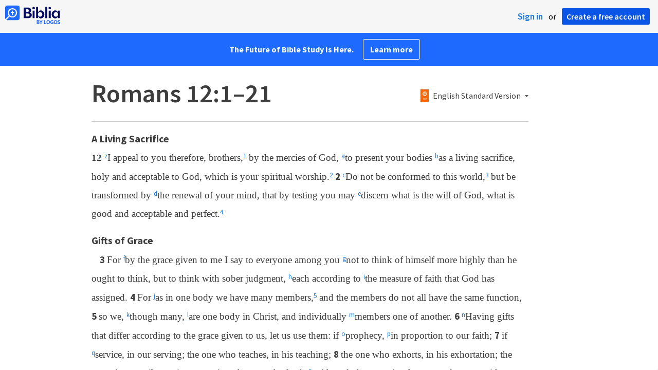

--- FILE ---
content_type: text/html; charset=utf-8
request_url: https://biblia.com/bible/romans/12
body_size: 27040
content:



<!DOCTYPE html>
<html itemscope itemtype="http://schema.org/Object">
<head>
	
<script type="text/javascript">window.didomiConfig = {};
(function(){(function(e,i,o){var n=document.createElement("link");n.rel="preconnect";n.as="script";var t=document.createElement("link");t.rel="dns-prefetch";t.as="script";var r=document.createElement("script");r.id="spcloader";r.type="text/javascript";r["async"]=true;r.charset="utf-8";window.didomiConfig=window.didomiConfig||{};window.didomiConfig.sdkPath=window.didomiConfig.sdkPath||o||"https://sdk.privacy-center.org/";const d=window.didomiConfig.sdkPath;var a=d+e+"/loader.js?target_type=notice&target="+i;if(window.didomiConfig&&window.didomiConfig.user){var c=window.didomiConfig.user;var s=c.country;var f=c.region;if(s){a=a+"&country="+s;if(f){a=a+"&region="+f}}}n.href=d;t.href=d;r.src=a;var m=document.getElementsByTagName("script")[0];m.parentNode.insertBefore(n,m);m.parentNode.insertBefore(t,m);m.parentNode.insertBefore(r,m)})("3c1fd068-8673-47f5-b665-efd9fe559be3","hMYgbVqL")})();</script>

<script type="text/javascript">
!function(T,l,y){var S=T.location,k="script",D="instrumentationKey",C="ingestionendpoint",I="disableExceptionTracking",E="ai.device.",b="toLowerCase",w="crossOrigin",N="POST",e="appInsightsSDK",t=y.name||"appInsights";(y.name||T[e])&&(T[e]=t);var n=T[t]||function(d){var g=!1,f=!1,m={initialize:!0,queue:[],sv:"5",version:2,config:d};function v(e,t){var n={},a="Browser";return n[E+"id"]=a[b](),n[E+"type"]=a,n["ai.operation.name"]=S&&S.pathname||"_unknown_",n["ai.internal.sdkVersion"]="javascript:snippet_"+(m.sv||m.version),{time:function(){var e=new Date;function t(e){var t=""+e;return 1===t.length&&(t="0"+t),t}return e.getUTCFullYear()+"-"+t(1+e.getUTCMonth())+"-"+t(e.getUTCDate())+"T"+t(e.getUTCHours())+":"+t(e.getUTCMinutes())+":"+t(e.getUTCSeconds())+"."+((e.getUTCMilliseconds()/1e3).toFixed(3)+"").slice(2,5)+"Z"}(),iKey:e,name:"Microsoft.ApplicationInsights."+e.replace(/-/g,"")+"."+t,sampleRate:100,tags:n,data:{baseData:{ver:2}}}}var h=d.url||y.src;if(h){function a(e){var t,n,a,i,r,o,s,c,u,p,l;g=!0,m.queue=[],f||(f=!0,t=h,s=function(){var e={},t=d.connectionString;if(t)for(var n=t.split(";"),a=0;a<n.length;a++){var i=n[a].split("=");2===i.length&&(e[i[0][b]()]=i[1])}if(!e[C]){var r=e.endpointsuffix,o=r?e.location:null;e[C]="https://"+(o?o+".":"")+"dc."+(r||"services.visualstudio.com")}return e}(),c=s[D]||d[D]||"",u=s[C],p=u?u+"/v2/track":d.endpointUrl,(l=[]).push((n="SDK LOAD Failure: Failed to load Application Insights SDK script (See stack for details)",a=t,i=p,(o=(r=v(c,"Exception")).data).baseType="ExceptionData",o.baseData.exceptions=[{typeName:"SDKLoadFailed",message:n.replace(/\./g,"-"),hasFullStack:!1,stack:n+"\nSnippet failed to load ["+a+"] -- Telemetry is disabled\nHelp Link: https://go.microsoft.com/fwlink/?linkid=2128109\nHost: "+(S&&S.pathname||"_unknown_")+"\nEndpoint: "+i,parsedStack:[]}],r)),l.push(function(e,t,n,a){var i=v(c,"Message"),r=i.data;r.baseType="MessageData";var o=r.baseData;return o.message='AI (Internal): 99 message:"'+("SDK LOAD Failure: Failed to load Application Insights SDK script (See stack for details) ("+n+")").replace(/\"/g,"")+'"',o.properties={endpoint:a},i}(0,0,t,p)),function(e,t){if(JSON){var n=T.fetch;if(n&&!y.useXhr)n(t,{method:N,body:JSON.stringify(e),mode:"cors"});else if(XMLHttpRequest){var a=new XMLHttpRequest;a.open(N,t),a.setRequestHeader("Content-type","application/json"),a.send(JSON.stringify(e))}}}(l,p))}function i(e,t){f||setTimeout(function(){!t&&m.core||a()},500)}var e=function(){var n=l.createElement(k);n.src=h;var e=y[w];return!e&&""!==e||"undefined"==n[w]||(n[w]=e),n.onload=i,n.onerror=a,n.onreadystatechange=function(e,t){"loaded"!==n.readyState&&"complete"!==n.readyState||i(0,t)},n}();y.ld<0?l.getElementsByTagName("head")[0].appendChild(e):setTimeout(function(){l.getElementsByTagName(k)[0].parentNode.appendChild(e)},y.ld||0)}try{m.cookie=l.cookie}catch(p){}function t(e){for(;e.length;)!function(t){m[t]=function(){var e=arguments;g||m.queue.push(function(){m[t].apply(m,e)})}}(e.pop())}var n="track",r="TrackPage",o="TrackEvent";t([n+"Event",n+"PageView",n+"Exception",n+"Trace",n+"DependencyData",n+"Metric",n+"PageViewPerformance","start"+r,"stop"+r,"start"+o,"stop"+o,"addTelemetryInitializer","setAuthenticatedUserContext","clearAuthenticatedUserContext","flush"]),m.SeverityLevel={Verbose:0,Information:1,Warning:2,Error:3,Critical:4};var s=(d.extensionConfig||{}).ApplicationInsightsAnalytics||{};if(!0!==d[I]&&!0!==s[I]){var c="onerror";t(["_"+c]);var u=T[c];T[c]=function(e,t,n,a,i){var r=u&&u(e,t,n,a,i);return!0!==r&&m["_"+c]({message:e,url:t,lineNumber:n,columnNumber:a,error:i}),r},d.autoExceptionInstrumented=!0}return m}(y.cfg);function a(){y.onInit&&y.onInit(n)}(T[t]=n).queue&&0===n.queue.length?(n.queue.push(a),n.trackPageView({})):a()}(window,document,{
src: "https://js.monitor.azure.com/scripts/b/ai.2.min.js",crossOrigin: "anonymous",
onInit: function (sdk) {
  sdk.addTelemetryInitializer(function (envelope) { envelope.tags['ai.cloud.role']='biblia.com'; }); sdk.context.telemetryTrace.traceID='c83018b11c74b2d90a350f1d81279858';
},
cfg: { connectionString: "InstrumentationKey=f42f8c23-8356-4186-855d-1679fa1ffc70;IngestionEndpoint=https://westus2-2.in.applicationinsights.azure.com/;LiveEndpoint=https://westus2.livediagnostics.monitor.azure.com/", isBeaconApiDisabled: false }});
</script>

<title>Romans 12:1–21 ESV - I appeal to you therefore,… | Biblia</title>
<link rel="shortcut icon" href="/biblia-v2.ico" />
<link rel="apple-touch-icon-precomposed" href="/public/images/touch-v2.png" />
<link rel="preconnect" href='https://fonts.gstatic.com' crossorigin>
<link rel="preload" href="https://fonts.googleapis.com/css?family=Source+Sans+Pro:400,600,700&display=swap" as="style" onload="this.onload=null;this.rel='stylesheet'">
<meta name="google" content="notranslate" />
<meta name="viewport" content="width=device-width, initial-scale=1">
<meta name="apple-mobile-web-app-capable" content="yes">
<meta name="keywords" content="Bible, Bible study, online bible, Biblegateway, Bible gateway, Bible commentary, Bible Verse, the Bible" />
<meta name="apple-itunes-app" content="app-id=336400266" />
<meta name="google-play-app" content="app-id=com.logos.androidlogos" />

<link rel="stylesheet" type="text/css" href="https://assets.bibliacdn.com/public/bundles/site_F720D755B28F3816E9DC37A1A2C678AF.css" />

	<meta name="description" content="I appeal to you therefore, brothers, by the mercies of God, to present your bodies as a living sacrifice, holy and acceptable to God, which is..." />
	<link rel="image_src" href="http://biblia.com/verseoftheday/image/Ro12.1?width=700" />
		<!-- Open Graph metadata -->
	<meta property="og:title" content="Romans 12:1–21 ESV - I appeal to you therefore,… | Biblia" />
	<meta property="og:type" content="website" />
	<meta property="og:url" content="http://biblia.com/bible/romans/12" />
	<meta property="og:image" content="http://biblia.com/verseoftheday/image/Ro12.1?width=700" />
	<meta property="og:description" content="I appeal to you therefore, brothers, by the mercies of God, to present your bodies as a living sacrifice, holy and acceptable to God, which is..." />
	<meta property="og:site_name" content="Biblia" />
		<!-- Twitter Card metadata -->
	<meta name="twitter:card" content="summary_large_image" />
	<meta name="twitter:title" content="Romans 12:1–21 ESV - I appeal to you therefore,… | Biblia" />
	<meta name="twitter:description" content="I appeal to you therefore, brothers, by the mercies of God, to present your bodies as a living sacrifice, holy and acceptable to God, which is..." />
	<meta name="twitter:image" content="http://biblia.com/verseoftheday/image/Ro12.1?width=700" />
		<meta name="twitter:app:id:iphone" content='336400266' />
		<meta name="twitter:app:id:ipad" content='336400266' />
		<meta name="twitter:app:id:googleplay" content='com.logos.androidlogos' />
		<meta name="twitter:app:name:iphone" content='Bible!' />
		<meta name="twitter:app:name:ipad" content='Bible!' />
		<meta name="twitter:app:name:googleplay" content='Bible!' />
		<meta name="twitter:app:url:iphone" content="fb203224111293://?target_url=logosres:LLS:1.0.710;ref=BibleESV.Ro12.1-21" />
		<meta name="twitter:app:url:ipad" content="fb203224111293://?target_url=logosres:LLS:1.0.710;ref=BibleESV.Ro12.1-21" />
		<meta name="twitter:app:url:googleplay" content="fb203224111293://?target_url=logosres:LLS:1.0.710;ref=BibleESV.Ro12.1-21" />
	<!-- Schema.org metadata -->
	<meta itemprop="name" content="Romans 12:1–21 ESV - I appeal to you therefore,… | Biblia" />
	<meta itemprop="description" content="I appeal to you therefore, brothers, by the mercies of God, to present your bodies as a living sacrifice, holy and acceptable to God, which is..." />
	<meta itemprop="image" content="http://biblia.com/verseoftheday/image/Ro12.1?width=700" />

	
	
	

	<style>
		body {
			background: #f6f6f6;
		}

		#main {
			bottom: 0;
			left: 0;
			right: 0;
		}
	</style>


	<link rel="search" type="application/opensearchdescription+xml" href="/opensearch.xml" title="Bible Search" />

	


<script>
		window.user = {
			isAuthenticated: false,
			name: '',
			id: "-1"
		};
		window.dataLayer = window.dataLayer || [];
		window.dataLayer.push({
			'siteVersion': 'Standard'
		});
		window.dataLayer.push({
			'authenticationStatus': 'Unauthenticated'
		})
</script>

	<script>
		window.dataLayer.push({
			expId: '1Yy4pZYmTIWOywQK5saMWQ',
			expVar: '0'
		})
	</script>

	<script type="text/javascript">
		(function(c,l,a,r,i,t,y){
			c[a]=c[a]||function(){(c[a].q=c[a].q||[]).push(arguments)};
			t=l.createElement(r);t.async=1;t.src="https://www.clarity.ms/tag/"+i;
			y=l.getElementsByTagName(r)[0];y.parentNode.insertBefore(t,y);
		})(window, document, "clarity", "script", "er7do66bk8");
	</script>
		<script>
			(function (i, s, o, g, r, a, m) {
			i['GoogleAnalyticsObject'] = r; i[r] = i[r] || function () {
				(i[r].q = i[r].q || []).push(arguments)
			}, i[r].l = 1 * new Date(); a = s.createElement(o),
				m = s.getElementsByTagName(o)[0]; a.async = 1; a.src = g; m.parentNode.insertBefore(a, m)
			})(window, document, 'script', 'https://www.google-analytics.com/analytics.js', 'ga');

			ga('create', 'UA-5334144-25', 'auto');
			ga('require', 'GTM-TRFGCL3');
		</script>
		<!-- Google Tag Manager -->
		<script>
			(function (w, d, s, l, i) {
				w[l] = w[l] || []; w[l].push({
					'gtm.start':
						new Date().getTime(), event: 'gtm.js'
				}); var f = d.getElementsByTagName(s)[0],
					j = d.createElement(s), dl = l != 'dataLayer' ? '&l=' + l : ''; j.async = true; j.src =
						'https://www.googletagmanager.com/gtm.js?id=' + i + dl; f.parentNode.insertBefore(j, f);
				})(window, document, 'script', 'dataLayer', 'GTM-5GCDQM');
		</script>
		<!-- End Google Tag Manager -->
		<!-- Amplitude Marketing Analytics Browser -->
		<script type="text/javascript">
			!function(){"use strict";!function(e,t){var r=e.amplitude||{_q:[],_iq:[]};if(r.invoked)e.console&&console.error&&console.error("Amplitude snippet has been loaded.");else{var n=function(e,t){e.prototype[t]=function(){return this._q.push({name:t,args:Array.prototype.slice.call(arguments,0)}),this}},s=function(e,t,r){return function(n){e._q.push({name:t,args:Array.prototype.slice.call(r,0),resolve:n})}},o=function(e,t,r){e[t]=function(){if(r)return{promise:new Promise(s(e,t,Array.prototype.slice.call(arguments)))}}},i=function(e){for(var t=0;t<m.length;t++)o(e,m[t],!1);for(var r=0;r<y.length;r++)o(e,y[r],!0)};r.invoked=!0;var a=t.createElement("script");a.type="text/javascript",a.integrity="sha384-PPfHw98myKtJkA9OdPBMQ6n8yvUaYk0EyUQccFSIQGmB05K6aAMZwvv8z50a5hT2",a.crossOrigin="anonymous",a.async=!0,a.src="https://cdn.amplitude.com/libs/marketing-analytics-browser-0.3.2-min.js.gz",a.onload=function(){e.amplitude.runQueuedFunctions||console.log("[Amplitude] Error: could not load SDK")};var c=t.getElementsByTagName("script")[0];c.parentNode.insertBefore(a,c);for(var u=function(){return this._q=[],this},p=["add","append","clearAll","prepend","set","setOnce","unset","preInsert","postInsert","remove","getUserProperties"],l=0;l<p.length;l++)n(u,p[l]);r.Identify=u;for(var d=function(){return this._q=[],this},v=["getEventProperties","setProductId","setQuantity","setPrice","setRevenue","setRevenueType","setEventProperties"],f=0;f<v.length;f++)n(d,v[f]);r.Revenue=d;var m=["getDeviceId","setDeviceId","getSessionId","setSessionId","getUserId","setUserId","setOptOut","setTransport","reset"],y=["init","add","remove","track","logEvent","identify","groupIdentify","setGroup","revenue","flush"];i(r),r.createInstance=function(){var e=r._iq.push({_q:[]})-1;return i(r._iq[e]),r._iq[e]},e.amplitude=r}}(window,document)}();

			var amplitudeClient = amplitude.createInstance();
			amplitudeClient.init('1aa850a707086b3ff25f7b92c5f98451', window.user.id, {
				pageViewTracking: true,
				minIdLength: 1
			});
			window.amplitudeClient = amplitudeClient;
		</script>
		<!-- End Amplitude Marketing Analytics Browser -->


	<script async='async' src='https://securepubads.g.doubleclick.net/tag/js/gpt.js'></script>
  <script>
		var googletag = googletag || {};
		googletag.cmd = googletag.cmd || [];
	</script>
  <!-- Meta Pixel Code -->
  <script>
  !function(f,b,e,v,n,t,s)
  {if(f.fbq)return;n=f.fbq=function(){n.callMethod?
  n.callMethod.apply(n,arguments):n.queue.push(arguments)};
  if(!f._fbq)f._fbq=n;n.push=n;n.loaded=!0;n.version='2.0';
  n.queue=[];t=b.createElement(e);t.async=!0;
  t.src=v;s=b.getElementsByTagName(e)[0];
  s.parentNode.insertBefore(t,s)}(window, document,'script',
  'https://connect.facebook.net/en_US/fbevents.js');
  fbq('init', '443445486022229');
  fbq('track', 'PageView');
  </script>
  <noscript><img height="1" width="1" style="display:none"
  src="https://www.facebook.com/tr?id=443445486022229&ev=PageView&noscript=1"
  /></noscript>
  <!-- End Meta Pixel Code -->
			<script>
				googletag.cmd.push(function () {
					googletag.defineSlot('/23304547696/Biblia/Sidebar1_Desktop', [300, 250], 'div-gpt-ad-1558558314940-0').addService(googletag.pubads());
					googletag.defineSlot('/23304547696/Biblia/Sidebar2_Desktop', [300, 250], 'div-gpt-ad-1558562410883-0').addService(googletag.pubads());
					googletag.defineSlot('/23304547696/Biblia/Sidebar3_Desktop', [300, 250], 'div-gpt-ad-1558562519628-0').addService(googletag.pubads());
				});
			</script>
	<script>
		googletag.cmd.push(function () {
			googletag.pubads().enableSingleRequest();
			googletag.pubads().collapseEmptyDivs();
			googletag.enableServices();
		});
	</script>

</head>

<body data-identitytoken="" data-ownsfsb="true" data-background-reference="" class="">
	<noscript>
	<iframe src="https://www.googletagmanager.com/ns.html?id=GTM-5GCDQM"
		height="0" width="0" style="display:none;visibility:hidden">
	</iframe>
</noscript>

	
	
	
	
<script type="text/html" id="content-pane-loading-template">
	<div class="content-pane-loading">
		<div class="loading-indicator">
			<img src="/public/images/ajax-loader.gif" />
			Loading
		</div>
	</div>
</script>

<script type="text/html" id="loading-mask-template">
	<div class="loading-mask">
		<div class="loading-indicator">
			<img src="/public/images/ajax-loader.gif" />
			Loading…
		</div>
	</div>
</script>

<script type="text/html" id="search-results-template">
    {{tmpl(results) '#search-result-item-template'}}
</script>

<script type="text/html" id="search-result-item-template">
	{{if typeof nav !== 'undefined' && nav.reference && nav.type == 'text.monograph.bible'}}
		<div class="result-compare" title="Compare versions"></div>
	{{/if}}
	<a target="_blank" href="{{= typeof nav !== 'undefined' ? nav.toUrl() : url}}" class="search-result">
		<div>
			<span class="result-title">
				{{= title}}
			</span>
			<span class="result-resource" title="{{= resourceTitle}}">
				{{= resourceAbbreviatedTitle}}
			</span>
		</div>
		<div>
			{{html preview}}
		</div>
	</a>
</script>

<script type="text/html" id="reference-compare-template">
		<div class="ref-compare-header">
			<div class="ref-compare-reference">{{= reference.render()}}</div>
			<a class="x-close" href="#"></a>
		</div>
		<div class="ref-compare-content">
			{{tmpl(results) '#reference-compare-item-template'}}
		</div>
</script>
	
<script type="text/html" id="reference-compare-item-template">
	<div class="ref-compare-translation">
		<a href="{{= nav.toUrl()}}">
			<div class="ref-compare-version">{{= title}}</div>
			<div class="ref-compare-text">{{= text}}</div>
		</a>
	</div>
</script>



	

	
<div id="resource-panel-menu" class="panel-menu dropdown">
	<div class="menu-option font-resize">
	<div class="small-font">
		<a href="#">A</a>
	</div>
	<div class="large-font">
		<a href="#">A</a>
	</div>
	<div class="slider"></div>
</div>

	<div class="menu-option link-panels">
		<div class="menu-check"></div>Link panels (synchronize references)
	</div>
	<div class="menu-separator"></div>
	<div class="menu-option toc-show">
		<div class="menu-check"></div>Go to table of contents
	</div>
  <div class="menu-separator"></div>
	<div class="menu-option restore-pane">
		<div class="menu-check"></div>Single column
	</div>
	<div class="menu-option expand-pane">
		<div class="menu-check"></div>Stretch across both columns
	</div>
	<div class="menu-option fullscreen-pane">
		<div class="menu-check"></div>Show reading view ( Fullscreen )
	</div>
</div>
<div id="document-panel-menu" class="panel-menu dropdown">
	<div class="menu-option font-resize">
	<div class="small-font">
		<a href="#">A</a>
	</div>
	<div class="large-font">
		<a href="#">A</a>
	</div>
	<div class="slider"></div>
</div>

</div>

	
<div id="media-article-popup" class="media-resource-popup">
	<div class="article-popup-toolbar">
		<span class="title"></span>
		<a class="share-button">Share</a>
	</div>
	<div class="resource-content">
		<span class="loading-indicator">Loading…</span>
	</div>
</div>

	<div id="lightbox-dim">
	<div class="lightbox-vertical-positioner">
		<div class="lightbox-wrapper">
			<div class="lightbox" tabindex="1">
				<div class="lightbox-content"></div>
				<div class="x-close"></div>
			</div>
		</div>
	</div>
</div>

	
	


	
	
	<div class="notification-banner" style="display: none;"><div class="notification-banner-content"></div></div>



	








<div id="infobar"></div>
<p class="infobar-error-string" id="error-while-loading-comparison" style="display:none;">Sorry, an error was encountered while loading comparison.</p>
<p class="infobar-error-string" id="error-while-loading-book" style="display:none;">Sorry, an error was encountered while loading the book.</p>
<p class="infobar-error-string" id="error-no-permission-for-book" style="display:none;">Sorry, you don&#39;t have permission to view that book.</p>
<p class="infobar-error-string" id="error-no-matches" style="display:none;">No matches.</p>
<p class="infobar-error-string" id="error-while-loading-part-of-book" style="display:none;">Sorry, an error was encountered while loading part of the book.</p>
<p class="infobar-error-string" id="error-while-marking-devotional-read" style="display:none;">An error occurred while marking the devotional as read.</p>
<p class="infobar-error-string" id="error-while-accessing-favorites" style="display:none;">An error occurred while accessing favorites</p>


<header id="header">
	<div>
		<div id="account-header">
				<ul class="inline-list">
					<li>
						<a class="signin-button">Sign in</a>
					</li>
					<li>
						or
					</li>
					<li>
						<button class="register-button">Create a free account</button>
					</li>
				</ul>
		</div>
		<div id="logo">
			<a href="/">
				<svg width="108" height="37" viewBox="0 0 108 37" fill="none" xmlns="http://www.w3.org/2000/svg">
<path d="M35.9512 25.3159H44.065C45.2722 25.3159 46.3485 25.1896 47.2937 24.9369C48.2482 24.6749 49.0577 24.2913 49.7222 23.786C50.3866 23.2807 50.892 22.6632 51.2383 21.9333C51.5845 21.1941 51.7577 20.3473 51.7577 19.3928C51.7577 18.7004 51.6594 18.0829 51.4629 17.5401C51.2663 16.9974 50.9949 16.5202 50.6487 16.1085C50.3118 15.6874 49.914 15.3319 49.4555 15.0418C48.9969 14.7424 48.5009 14.5038 47.9675 14.326C48.3231 14.1295 48.6506 13.8955 48.9501 13.6242C49.2496 13.3435 49.5116 13.0207 49.7362 12.6557C49.9608 12.2908 50.1386 11.8838 50.2697 11.4346C50.4007 10.9855 50.4662 10.4942 50.4662 9.96088C50.4662 9.20296 50.3305 8.50585 50.0591 7.86957C49.7877 7.22393 49.3712 6.66718 48.8097 6.19932C48.2482 5.72211 47.5417 5.35251 46.69 5.09051C45.8478 4.81915 44.8511 4.68347 43.7 4.68347L35.9512 4.68347V25.3159ZM39.8958 13.2031V7.99589H43.4754C43.9246 7.99589 44.327 8.06139 44.6826 8.19239C45.0383 8.31403 45.3377 8.48714 45.5811 8.71171C45.8244 8.93628 46.0116 9.21231 46.1426 9.53981C46.2736 9.85796 46.3391 10.2088 46.3391 10.5925C46.3391 10.9855 46.2736 11.3411 46.1426 11.6592C46.0116 11.9773 45.8244 12.2534 45.5811 12.4873C45.3377 12.7119 45.0383 12.8897 44.6826 13.0207C44.327 13.1423 43.9246 13.2031 43.4754 13.2031L39.8958 13.2031ZM39.8958 22.0035V16.3471H43.9527C44.5797 16.3471 45.1178 16.4126 45.567 16.5436C46.0162 16.6746 46.3859 16.8618 46.676 17.105C46.9661 17.3483 47.1767 17.6431 47.3077 17.9893C47.4387 18.3355 47.5042 18.7285 47.5042 19.1683C47.5042 19.6081 47.4387 20.0011 47.3077 20.3473C47.1767 20.6935 46.9661 20.9929 46.676 21.2456C46.3859 21.4888 46.0162 21.676 45.567 21.807C45.1178 21.938 44.5797 22.0035 43.9527 22.0035H39.8958Z" fill="#030B60"/>
<path d="M55.4288 8.0801C55.775 8.0801 56.0932 8.02864 56.3833 7.92571C56.6734 7.81343 56.9214 7.65436 57.1273 7.4485C57.3426 7.24264 57.511 6.99936 57.6327 6.71865C57.7543 6.43793 57.8152 6.12447 57.8152 5.77826C57.8152 5.43204 57.7543 5.11858 57.6327 4.83786C57.511 4.54779 57.3426 4.30451 57.1273 4.10801C56.9214 3.90215 56.6734 3.74776 56.3833 3.64483C56.0932 3.53255 55.775 3.47641 55.4288 3.47641C55.0918 3.47641 54.7737 3.53255 54.4742 3.64483C54.1841 3.74776 53.9314 3.90215 53.7161 4.10801C53.5103 4.30451 53.3465 4.54779 53.2248 4.83786C53.1032 5.11858 53.0423 5.43204 53.0423 5.77826C53.0423 6.12447 53.1032 6.43793 53.2248 6.71865C53.3465 6.99936 53.5103 7.24264 53.7161 7.4485C53.9314 7.65436 54.1841 7.81343 54.4742 7.92571C54.7737 8.02864 55.0918 8.0801 55.4288 8.0801ZM53.5196 25.3159H57.3379V10.6907L53.5196 10.6907V25.3159Z" fill="#030B60"/>
<path d="M69.2917 25.737C69.9468 25.737 70.5738 25.6481 71.1727 25.4703C71.7717 25.3019 72.3238 25.0539 72.8292 24.7264C73.3439 24.3989 73.8071 24.0059 74.2189 23.5474C74.6401 23.0889 74.9957 22.5743 75.2858 22.0035C75.5853 21.4233 75.8145 20.7964 75.9736 20.1227C76.1421 19.449 76.2263 18.7425 76.2263 18.0033C76.2263 17.2641 76.1421 16.5576 75.9736 15.8839C75.8145 15.2102 75.5853 14.588 75.2858 14.0172C74.9957 13.437 74.6401 12.9177 74.2189 12.4592C73.8071 12.0007 73.3439 11.6077 72.8292 11.2802C72.3238 10.9527 71.7717 10.7048 71.1727 10.5363C70.5738 10.3586 69.9468 10.2697 69.2917 10.2697C68.5711 10.2697 67.9253 10.3913 67.3545 10.6346C66.793 10.8779 66.297 11.2054 65.8665 11.6171C65.4453 12.0194 65.085 12.4873 64.7856 13.0207C64.4954 13.554 64.2615 14.1108 64.0837 14.6909V3.27991L60.2654 3.27991V25.3159H64.0837V21.3157C64.2615 21.8959 64.4954 22.4526 64.7856 22.986C65.085 23.5193 65.4453 23.9919 65.8665 24.4036C66.297 24.8059 66.793 25.1288 67.3545 25.372C67.9253 25.6153 68.5711 25.737 69.2917 25.737ZM68.0283 22.4246C67.6352 22.4246 67.2562 22.3824 66.8912 22.2982C66.5356 22.2047 66.2034 22.069 65.8945 21.8912C65.5857 21.7134 65.3003 21.4982 65.0382 21.2456C64.7856 20.9836 64.5703 20.6888 64.3925 20.3613C64.2147 20.0338 64.0743 19.6736 63.9714 19.2806C63.8778 18.8782 63.831 18.4525 63.831 18.0033C63.831 17.5448 63.8778 17.1191 63.9714 16.7261C64.0743 16.3331 64.2147 15.9728 64.3925 15.6453C64.5703 15.3178 64.7856 15.0278 65.0382 14.7751C65.3003 14.5131 65.5857 14.2932 65.8945 14.1154C66.2034 13.9377 66.5356 13.8067 66.8912 13.7224C67.2562 13.6289 67.6352 13.5821 68.0283 13.5821C68.4213 13.5821 68.7957 13.6289 69.1513 13.7224C69.5163 13.8067 69.8532 13.9377 70.162 14.1154C70.4708 14.2932 70.7516 14.5131 71.0043 14.7751C71.2663 15.0278 71.4862 15.3178 71.6641 15.6453C71.8419 15.9728 71.9776 16.3331 72.0711 16.7261C72.1741 17.1191 72.2256 17.5448 72.2256 18.0033C72.2256 18.4525 72.1741 18.8782 72.0711 19.2806C71.9776 19.6736 71.8419 20.0338 71.6641 20.3613C71.4862 20.6888 71.2663 20.9836 71.0043 21.2456C70.7516 21.4982 70.4708 21.7134 70.162 21.8912C69.8532 22.069 69.5163 22.2047 69.1513 22.2982C68.7957 22.3824 68.4213 22.4246 68.0283 22.4246Z" fill="#030B60"/>
<path d="M78.1153 25.3159L81.9335 25.3159V3.27991L78.1153 3.27991V25.3159Z" fill="#030B60"/>
<path d="M86.7702 8.0801C87.1165 8.0801 87.4346 8.02864 87.7248 7.92571C88.0149 7.81343 88.2629 7.65436 88.4688 7.4485C88.684 7.24264 88.8525 6.99936 88.9741 6.71865C89.0958 6.43793 89.1566 6.12447 89.1566 5.77826C89.1566 5.43204 89.0958 5.11858 88.9741 4.83786C88.8525 4.54779 88.684 4.30451 88.4688 4.10801C88.2629 3.90215 88.0149 3.74776 87.7248 3.64483C87.4346 3.53255 87.1165 3.47641 86.7702 3.47641C86.4333 3.47641 86.1151 3.53255 85.8156 3.64483C85.5255 3.74776 85.2728 3.90215 85.0576 4.10801C84.8517 4.30451 84.6879 4.54779 84.5663 4.83786C84.4446 5.11858 84.3838 5.43204 84.3838 5.77826C84.3838 6.12447 84.4446 6.43793 84.5663 6.71865C84.6879 6.99936 84.8517 7.24264 85.0576 7.4485C85.2728 7.65436 85.5255 7.81343 85.8156 7.92571C86.1151 8.02864 86.4333 8.0801 86.7702 8.0801ZM84.8611 25.3159H88.6793V10.6907H84.8611V25.3159Z" fill="#030B60"/>
<path d="M97.4887 25.737C98.2093 25.737 98.8503 25.6153 99.4118 25.372C99.9827 25.1288 100.479 24.8059 100.9 24.4036C101.33 23.9919 101.695 23.5193 101.995 22.986C102.294 22.4526 102.533 21.8959 102.711 21.3157V25.3159H106.529V10.6907L102.711 10.6907V14.6909C102.589 14.3073 102.444 13.933 102.276 13.568C102.107 13.1938 101.906 12.8429 101.672 12.5154C101.447 12.1879 101.195 11.8884 100.914 11.6171C100.633 11.3364 100.315 11.0978 99.9593 10.9013C99.613 10.7048 99.234 10.5504 98.8223 10.4381C98.4198 10.3258 97.9753 10.2697 97.4887 10.2697C96.8336 10.2697 96.2066 10.3586 95.6076 10.5363C95.0087 10.7048 94.4518 10.9527 93.9371 11.2802C93.4318 11.6077 92.9685 12.0007 92.5474 12.4592C92.1356 12.9177 91.7847 13.437 91.4945 14.0172C91.2044 14.588 90.9798 15.2102 90.8207 15.8839C90.6616 16.5576 90.5821 17.2641 90.5821 18.0033C90.5821 18.7425 90.657 19.449 90.8067 20.1227C90.9658 20.7964 91.1904 21.4233 91.4805 22.0035C91.78 22.5743 92.1356 23.0889 92.5474 23.5474C92.9685 24.0059 93.4318 24.3989 93.9371 24.7264C94.4518 25.0539 95.0087 25.3019 95.6076 25.4703C96.2066 25.6481 96.8336 25.737 97.4887 25.737ZM98.7521 22.4246C98.3684 22.4246 97.994 22.3824 97.629 22.2982C97.2641 22.2047 96.9272 22.069 96.6183 21.8912C96.3095 21.7134 96.0287 21.4982 95.7761 21.2456C95.5234 20.9836 95.3035 20.6888 95.1163 20.3613C94.9385 20.0338 94.7981 19.6736 94.6952 19.2806C94.6016 18.8782 94.5548 18.4525 94.5548 18.0033C94.5548 17.5448 94.6016 17.1191 94.6952 16.7261C94.7981 16.3331 94.9385 15.9728 95.1163 15.6453C95.3035 15.3178 95.5234 15.0278 95.7761 14.7751C96.0287 14.5131 96.3095 14.2932 96.6183 14.1154C96.9272 13.9377 97.2641 13.8067 97.629 13.7224C97.994 13.6289 98.3684 13.5821 98.7521 13.5821C99.1545 13.5821 99.5335 13.6289 99.8891 13.7224C100.254 13.8067 100.591 13.9377 100.9 14.1154C101.209 14.2932 101.489 14.5131 101.742 14.7751C102.004 15.0278 102.224 15.3178 102.402 15.6453C102.58 15.9728 102.715 16.3331 102.809 16.7261C102.912 17.1191 102.963 17.5448 102.963 18.0033C102.963 18.4525 102.912 18.8782 102.809 19.2806C102.715 19.6736 102.58 20.0338 102.402 20.3613C102.224 20.6888 102.004 20.9836 101.742 21.2456C101.489 21.4982 101.209 21.7134 100.9 21.8912C100.591 22.069 100.254 22.2047 99.8891 22.2982C99.5241 22.3824 99.1451 22.4246 98.7521 22.4246Z" fill="#030B60"/>
<path d="M66.3733 33.45C66.2564 33.3027 66.1184 33.1774 65.9595 33.0741C65.8003 32.9708 65.6244 32.8871 65.4313 32.8226C65.5601 32.7514 65.6802 32.6652 65.7919 32.5636C65.9036 32.4621 66.0017 32.3437 66.0865 32.2083C66.171 32.0729 66.237 31.9213 66.2845 31.7537C66.3319 31.5862 66.3557 31.4059 66.3557 31.2129C66.3557 30.9354 66.3065 30.6796 66.2084 30.4461C66.11 30.2126 65.9638 30.0126 65.7691 29.8468C65.5743 29.681 65.3289 29.5505 65.0325 29.4559C64.7362 29.3613 64.3901 29.3138 63.9939 29.3138H61.6378C61.5475 29.3136 61.4746 29.3868 61.4746 29.4768V36.6156C61.4746 36.7055 61.5475 36.7788 61.6378 36.7788H64.0598C64.4728 36.7788 64.8461 36.7313 65.1798 36.6367C65.5132 36.5421 65.7951 36.4032 66.0255 36.2203C66.2558 36.0374 66.4327 35.8114 66.5562 35.5423C66.6798 35.2732 66.7417 34.9659 66.7417 34.6207C66.7417 34.3736 66.7096 34.1534 66.6454 33.9604C66.5811 33.7674 66.4905 33.5972 66.3736 33.45H66.3733ZM63.0339 30.629H63.8821C64.0277 30.629 64.1571 30.6492 64.2708 30.69C64.3843 30.7305 64.4792 30.7884 64.5553 30.8628C64.6314 30.9372 64.6899 31.0286 64.7307 31.1371C64.7712 31.2456 64.7917 31.3674 64.7917 31.5029C64.7917 31.6383 64.7715 31.7592 64.7307 31.866C64.6902 31.9728 64.6317 32.0639 64.5553 32.1403C64.4789 32.2167 64.3843 32.2757 64.2708 32.318C64.1574 32.3602 64.0277 32.3813 63.8821 32.3813H63.0339V30.6293V30.629ZM65.0427 34.9023C65.0004 35.0192 64.9327 35.1199 64.8395 35.2043C64.7463 35.2891 64.6303 35.3534 64.4916 35.3973C64.3527 35.4413 64.1869 35.4633 63.9939 35.4633H63.0339V33.5538H63.9939C64.1869 33.5538 64.3527 33.5758 64.4916 33.6198C64.6305 33.6638 64.7463 33.7275 64.8395 33.8102C64.9327 33.8933 65.0004 33.9931 65.0427 34.1097C65.0849 34.2266 65.106 34.3594 65.106 34.5084C65.106 34.6575 65.0849 34.7851 65.0427 34.902V34.9023Z" fill="#1E6AFE"/>
<path d="M72.6719 29.3138H71.3904C71.3108 29.3138 71.2379 29.3575 71.2 29.4273L69.6462 32.2997L68.0976 29.4276C68.06 29.3575 67.9868 29.3138 67.9072 29.3138H66.6208C66.527 29.3138 66.468 29.4148 66.514 29.4967L68.8694 33.6812V36.7787H70.4235V33.6812L72.779 29.4967C72.825 29.4151 72.766 29.3138 72.6722 29.3138H72.6719Z" fill="#1E6AFE"/>
<path d="M83.8084 29.1606C81.839 29.1606 80.4395 30.7174 80.4395 32.9515V33.0792C80.4395 35.3032 81.8274 36.8666 83.7968 36.8666C85.7662 36.8666 87.1724 35.2916 87.1724 33.0676V32.9385C87.1724 30.7142 85.7778 29.1606 83.8084 29.1606ZM85.574 33.0476C85.574 34.5167 84.8418 35.4389 83.8084 35.4389C82.7749 35.4389 82.0196 34.5132 82.0196 33.0441V32.9695C82.0196 31.4938 82.7616 30.5747 83.7951 30.5747C84.8285 30.5747 85.574 31.5004 85.574 32.9695V33.0473V33.0476Z" fill="#1E6AFE"/>
<path d="M98.0611 29.1606C96.0918 29.1606 94.6855 30.7174 94.6855 32.9515V33.0792C94.6855 35.3032 96.0802 36.8666 98.0496 36.8666C100.019 36.8666 101.423 35.2916 101.423 33.0676V32.9385C101.423 30.7142 100.031 29.1606 98.0611 29.1606ZM98.0643 35.4389C97.0309 35.4389 96.2755 34.5132 96.2755 33.0441V32.9695C96.2755 31.4938 97.0109 30.5747 98.0429 30.5747C99.0749 30.5747 99.8201 31.5004 99.8201 32.9695V33.0473H99.8268C99.8268 34.5164 99.0981 35.4386 98.0643 35.4386V35.4389Z" fill="#1E6AFE"/>
<path d="M91.6047 32.4471C91.5376 32.448 91.4794 32.4934 91.4624 32.558L91.2088 33.6063C91.1981 33.65 91.2083 33.696 91.236 33.7313C91.2638 33.7666 91.3064 33.7872 91.3512 33.7869H92.5106V35.1118C92.183 35.3277 91.7963 35.4359 91.4042 35.4215C90.3076 35.4215 89.4678 34.5586 89.4678 33.0267V32.9405C89.4678 31.5675 90.2761 30.5987 91.3411 30.5987C91.7382 30.5897 92.1289 30.6988 92.464 30.9118C92.464 30.9118 92.6495 31.031 92.7771 31.1337C92.8419 31.1838 92.9354 31.1719 92.9858 31.1071L93.718 30.1383C93.7631 30.0781 93.7553 29.9936 93.6997 29.943C93.65 29.9034 93.6005 29.862 93.549 29.8255C92.9178 29.3666 92.1506 29.1334 91.3709 29.1632C89.3486 29.1632 87.8926 30.748 87.8926 32.9524V33.0484C87.8926 35.3786 89.3402 36.826 91.3411 36.826C92.3031 36.8211 93.2355 36.4953 93.9912 35.9004V32.4474H91.6045L91.6047 32.4471Z" fill="#1E6AFE"/>
<path d="M105.015 32.3271C103.856 31.8485 103.599 31.6466 103.599 31.2209V31.2093C103.599 30.8268 103.93 30.56 104.462 30.56C104.844 30.5719 105.216 30.6862 105.538 30.8913L105.631 30.9492L105.747 31.027L105.865 31.1098L105.926 31.1561C105.958 31.1801 105.997 31.1905 106.036 31.185C106.075 31.1795 106.11 31.1581 106.133 31.1263L106.822 30.1891C106.868 30.1268 106.857 30.0395 106.797 29.9903L106.782 29.9787C106.724 29.9307 106.653 29.8742 106.584 29.823C105.975 29.3893 105.246 29.1575 104.498 29.1607C103.062 29.1607 102.062 30.045 102.062 31.3433V31.3647C102.062 32.6417 102.882 33.1417 104.2 33.6518C105.265 34.0558 105.479 34.291 105.479 34.6637V34.6736C105.479 35.1108 105.116 35.4088 104.52 35.4088C104.02 35.3967 103.536 35.2326 103.132 34.9386L103.095 34.912C102.985 34.8342 102.878 34.7465 102.777 34.6669C102.714 34.6229 102.628 34.6354 102.58 34.695L101.841 35.601C101.798 35.6551 101.798 35.7323 101.841 35.7864C101.898 35.8377 101.957 35.8857 102.007 35.9337C102.106 36.0098 102.201 36.0778 102.236 36.0992C102.902 36.5561 103.692 36.7998 104.5 36.798C105.947 36.798 107.001 35.9467 107.001 34.5639V34.5425C107.016 33.3914 106.314 32.8367 105.015 32.3266V32.3271Z" fill="#1E6AFE"/>
<path d="M80.2412 35.361H77.3425V29.4737C77.3425 29.3924 77.2765 29.3264 77.1952 29.3264H75.9447C75.8639 29.3273 75.7988 29.393 75.7988 29.4737V36.7771H79.8884C79.952 36.7766 80.0082 36.7352 80.0276 36.6744L80.3804 35.5517C80.3945 35.5071 80.3867 35.4588 80.3592 35.4209C80.3317 35.3833 80.2878 35.361 80.2412 35.361Z" fill="#1E6AFE"/>
<path fill-rule="evenodd" clip-rule="evenodd" d="M3.91252 0.866577H24.3894C26.5504 0.866577 28.3019 2.61778 28.3019 4.77845V25.2524C28.3019 27.4131 26.5504 29.1643 24.3894 29.1643H3.91252C3.35476 29.1643 2.82475 29.047 2.34466 28.8364C2.22042 28.7819 2.19567 28.6206 2.29154 28.5246L8.54123 22.268C8.60294 22.2159 8.68332 22.1992 8.75795 22.2159C10.2683 23.3553 12.1476 24.0312 14.1851 24.0312C19.166 24.0312 23.2034 19.9945 23.2034 15.0145C23.2034 10.0345 19.166 5.99774 14.1851 5.99774C9.20432 5.99774 5.16693 10.0345 5.16693 15.0145C5.16693 16.9551 5.78075 18.7527 6.82418 20.2241C6.86963 20.3102 6.86006 20.4178 6.79452 20.4943L0.569475 26.7026C0.470708 26.8011 0.304312 26.7715 0.254669 26.6412C0.0902337 26.2094 0 25.7412 0 25.2519V4.77845C0 2.61778 1.75149 0.866577 3.91252 0.866577ZM20.9098 14.9992C20.9098 18.7771 17.8982 21.8394 14.1828 21.8394C10.4674 21.8394 7.4557 18.7771 7.4557 14.9992C7.4557 11.2212 10.4674 8.15889 14.1828 8.15889C17.8982 8.15889 20.9098 11.2212 20.9098 14.9992ZM11.1183 12.9834C11.0072 12.9834 10.9171 13.0735 10.9171 13.1847V14.8797C10.9171 14.9909 11.0072 15.081 11.1183 15.081H13.1336V19.0293C13.1336 19.1405 13.2237 19.2306 13.3349 19.2306H15.0302C15.1413 19.2306 15.2315 19.1405 15.2315 19.0293V15.081H17.2515C17.3626 15.081 17.4528 14.9909 17.4528 14.8797V13.1847C17.4528 13.0735 17.3626 12.9834 17.2515 12.9834H15.2315V10.9637C15.2315 10.8526 15.1413 10.7625 15.0302 10.7625H13.3349C13.2237 10.7625 13.1336 10.8526 13.1336 10.9637V12.9834H11.1183Z" fill="#1E6AFE"/>
</svg>

			</a>
		</div>
</header>


<div id="main">
	<div id="banner-content-wrapper">
		<section class="banner-styles--subscription-alert">
  <div class="banner-styles--alert-flex">
    <article class="banner-styles--alert-text">
      <p>The Future of Bible Study Is Here.</p>
        </article><div class="banner-styles--learn-more-button"><a id="subscription" href="https://logos.com/?utm_source=biblia&amp;utm_medium=web&amp;utm_content=biblia-banner&amp;utm_campaign=logossubxlaunch" target="_blank" rel="noopener" class="banner-styles--btn banner-styles--light-outline">Learn more</a></div>
  </div>
</section>

		<div id="wrapper">
			<div id="content-container" class="content-page-pane-group landing-page-experiment">
				<div id="single-pane-content-container" class="main-layout-container stretch">
					<div id="content-pane-full" class="content-pane stretch">
						<div id="resource-pane-full" class="resource-pane stretch">
							









<div id="content-bible"
	 class="panel-content exp-panel-content"
	 data-resource="{&quot;resourceName&quot;:&quot;esv&quot;,&quot;title&quot;:&quot;English Standard Version&quot;,&quot;abbreviatedTitle&quot;:&quot;ESV&quot;,&quot;type&quot;:&quot;text.monograph.bible&quot;,&quot;supportsBibleRefs&quot;:false,&quot;supportsDynamicText&quot;:false}"
	 data-reference="Ro12"
	 data-is-experiment="true"
	 data-coverurl="https://covers.logoscdn.com/lls_1.0.710/50x80/cover.jpg"
	 data-preferredpane='Left'
	 data-panel="reference">

	<div class="panel-content-container">
			<div class="bible-reference-chunk exp-bible-reference-chunk ui-helper-clearfix"
					data-reference="Ro12.1-21"
					data-verseartreference="Ro12.1"
					data-versearturl=""
					data-verseartlink=""
					>
				<h1 class="bible-reference-heading">
					<span>
						Romans 12:1–21
					</span>
				</h1>
				<div class="bible-reference-content">
					<div class="bible-reference-verse-text ">
						<div class="resourcetext"><p class="lang-en" style="font-weight:bold;font-size:.925em;font-family:Arial;margin:12pt 0 0 0"><a data-datatype="bible+esv" data-reference="Romans 12:1" rel="milestone" style="display: inline-block; height: 1em; width: 0px;"></a><span style="font-size:1.8em;font-family:Source Sans Pro">A Living Sacrifice</span> </p> <p class="lang-en" style="font-size:1em"><span style="font-weight:bold;font-size:1.575em;font-family:Georgia">12 </span><a rel="popup" data-resourcename="esv" href="#footnote1"><span style="font-size:1.075em;vertical-align:super;line-height:0">z</span></a><span style="font-size:1.575em;font-family:Georgia">I appeal to you therefore, brothers,</span><a rel="popup" data-resourcename="esv" href="#footnote2"><span style="font-size:1.075em;vertical-align:super;line-height:0">1</span></a><span style="font-size:1.575em;font-family:Georgia"> by the mercies of God, </span><a rel="popup" data-resourcename="esv" href="#footnote3"><span style="font-size:1.075em;vertical-align:super;line-height:0">a</span></a><span style="font-size:1.575em;font-family:Georgia">to present your bodies </span><a rel="popup" data-resourcename="esv" href="#footnote4"><span style="font-size:1.075em;vertical-align:super;line-height:0">b</span></a><span style="font-size:1.575em;font-family:Georgia">as a living sacrifice, holy and acceptable to God, which is your spiritual worship.</span><a rel="popup" data-resourcename="esv" href="#footnote5"><span style="font-size:1.075em;vertical-align:super;line-height:0">2</span></a><span style="font-size:1.575em;font-family:Georgia"> </span><a data-datatype="bible+esv" data-reference="Romans 12:2" rel="milestone" style="display: inline-block; height: 1em; width: 0px;"></a><span style="font-weight:bold;font-size:1.575em;font-family:Source Sans Pro;vertical-align:normal">2 </span><a rel="popup" data-resourcename="esv" href="#footnote6"><span style="font-size:1.075em;vertical-align:super;line-height:0">c</span></a><span style="font-size:1.575em;font-family:Georgia">Do not be conformed to this world,</span><a rel="popup" data-resourcename="esv" href="#footnote7"><span style="font-size:1.075em;vertical-align:super;line-height:0">3</span></a><span style="font-size:1.575em;font-family:Georgia"> but be transformed by </span><a rel="popup" data-resourcename="esv" href="#footnote8"><span style="font-size:1.075em;vertical-align:super;line-height:0">d</span></a><span style="font-size:1.575em;font-family:Georgia">the renewal of your mind, that by testing you may </span><a rel="popup" data-resourcename="esv" href="#footnote9"><span style="font-size:1.075em;vertical-align:super;line-height:0">e</span></a><span style="font-size:1.575em;font-family:Georgia">discern what is the will of God, what is good and acceptable and perfect.</span><a rel="popup" data-resourcename="esv" href="#footnote10"><span style="font-size:1.075em;vertical-align:super;line-height:0">4</span></a><span style="font-size:1.575em;font-family:Georgia"> </span> </p> <p class="lang-en" style="font-weight:bold;font-size:.925em;font-family:Arial;margin:12pt 0 0 0"><a data-datatype="bible+esv" data-reference="Romans 12:3" rel="milestone" style="display: inline-block; height: 1em; width: 0px;"></a><span style="font-size:1.8em;font-family:Source Sans Pro">Gifts of Grace</span> </p> <p class="lang-en" style="font-size:1em;text-indent:12pt"><span style="font-weight:bold;font-size:1.575em;font-family:Source Sans Pro;vertical-align:normal">3 </span><span style="font-size:1.575em;font-family:Georgia">For </span><a rel="popup" data-resourcename="esv" href="#footnote11"><span style="font-size:1.075em;vertical-align:super;line-height:0">f</span></a><span style="font-size:1.575em;font-family:Georgia">by the grace given to me I say to everyone among you </span><a rel="popup" data-resourcename="esv" href="#footnote12"><span style="font-size:1.075em;vertical-align:super;line-height:0">g</span></a><span style="font-size:1.575em;font-family:Georgia">not to think of himself more highly than he ought to think, but to think with sober judgment, </span><a rel="popup" data-resourcename="esv" href="#footnote13"><span style="font-size:1.075em;vertical-align:super;line-height:0">h</span></a><span style="font-size:1.575em;font-family:Georgia">each according to </span><a rel="popup" data-resourcename="esv" href="#footnote14"><span style="font-size:1.075em;vertical-align:super;line-height:0">i</span></a><span style="font-size:1.575em;font-family:Georgia">the measure of faith that God has assigned. </span><a data-datatype="bible+esv" data-reference="Romans 12:4" rel="milestone" style="display: inline-block; height: 1em; width: 0px;"></a><span style="font-weight:bold;font-size:1.575em;font-family:Source Sans Pro;vertical-align:normal">4 </span><span style="font-size:1.575em;font-family:Georgia">For </span><a rel="popup" data-resourcename="esv" href="#footnote15"><span style="font-size:1.075em;vertical-align:super;line-height:0">j</span></a><span style="font-size:1.575em;font-family:Georgia">as in one body we have many members,</span><a rel="popup" data-resourcename="esv" href="#footnote16"><span style="font-size:1.075em;vertical-align:super;line-height:0">5</span></a><span style="font-size:1.575em;font-family:Georgia"> and the members do not all have the same function, </span><a data-datatype="bible+esv" data-reference="Romans 12:5" rel="milestone" style="display: inline-block; height: 1em; width: 0px;"></a><span style="font-weight:bold;font-size:1.575em;font-family:Source Sans Pro;vertical-align:normal">5 </span><span style="font-size:1.575em;font-family:Georgia">so we, </span><a rel="popup" data-resourcename="esv" href="#footnote17"><span style="font-size:1.075em;vertical-align:super;line-height:0">k</span></a><span style="font-size:1.575em;font-family:Georgia">though many, </span><a rel="popup" data-resourcename="esv" href="#footnote18"><span style="font-size:1.075em;vertical-align:super;line-height:0">l</span></a><span style="font-size:1.575em;font-family:Georgia">are one body in Christ, and individually </span><a rel="popup" data-resourcename="esv" href="#footnote19"><span style="font-size:1.075em;vertical-align:super;line-height:0">m</span></a><span style="font-size:1.575em;font-family:Georgia">members one of another. </span><a data-datatype="bible+esv" data-reference="Romans 12:6" rel="milestone" style="display: inline-block; height: 1em; width: 0px;"></a><span style="font-weight:bold;font-size:1.575em;font-family:Source Sans Pro;vertical-align:normal">6 </span><a rel="popup" data-resourcename="esv" href="#footnote20"><span style="font-size:1.075em;vertical-align:super;line-height:0">n</span></a><span style="font-size:1.575em;font-family:Georgia">Having gifts that differ according to the grace given to us, let us use them: if </span><a rel="popup" data-resourcename="esv" href="#footnote21"><span style="font-size:1.075em;vertical-align:super;line-height:0">o</span></a><span style="font-size:1.575em;font-family:Georgia">prophecy, </span><a rel="popup" data-resourcename="esv" href="#footnote22"><span style="font-size:1.075em;vertical-align:super;line-height:0">p</span></a><span style="font-size:1.575em;font-family:Georgia">in proportion to our faith; </span><a data-datatype="bible+esv" data-reference="Romans 12:7" rel="milestone" style="display: inline-block; height: 1em; width: 0px;"></a><span style="font-weight:bold;font-size:1.575em;font-family:Source Sans Pro;vertical-align:normal">7 </span><span style="font-size:1.575em;font-family:Georgia">if </span><a rel="popup" data-resourcename="esv" href="#footnote23"><span style="font-size:1.075em;vertical-align:super;line-height:0">q</span></a><span style="font-size:1.575em;font-family:Georgia">service, in our serving; the one who teaches, in his teaching; </span><a data-datatype="bible+esv" data-reference="Romans 12:8" rel="milestone" style="display: inline-block; height: 1em; width: 0px;"></a><span style="font-weight:bold;font-size:1.575em;font-family:Source Sans Pro;vertical-align:normal">8 </span><span style="font-size:1.575em;font-family:Georgia">the one who exhorts, in his exhortation; the one who contributes, in generosity; </span><a rel="popup" data-resourcename="esv" href="#footnote24"><span style="font-size:1.075em;vertical-align:super;line-height:0">r</span></a><span style="font-size:1.575em;font-family:Georgia">the one who leads,</span><a rel="popup" data-resourcename="esv" href="#footnote25"><span style="font-size:1.075em;vertical-align:super;line-height:0">6</span></a><span style="font-size:1.575em;font-family:Georgia"> with zeal; the one who does acts of mercy, with </span><a rel="popup" data-resourcename="esv" href="#footnote26"><span style="font-size:1.075em;vertical-align:super;line-height:0">s</span></a><span style="font-size:1.575em;font-family:Georgia">cheerfulness. </span> </p> <p class="lang-en" style="font-weight:bold;font-size:.925em;font-family:Arial;margin:12pt 0 0 0"><a data-datatype="bible+esv" data-reference="Romans 12:9" rel="milestone" style="display: inline-block; height: 1em; width: 0px;"></a><span style="font-size:1.8em;font-family:Source Sans Pro">Marks of the True Christian</span> </p> <p class="lang-en" style="font-size:1em;text-indent:12pt"><span style="font-weight:bold;font-size:1.575em;font-family:Source Sans Pro;vertical-align:normal">9 </span><a rel="popup" data-resourcename="esv" href="#footnote27"><span style="font-size:1.075em;vertical-align:super;line-height:0">t</span></a><span style="font-size:1.575em;font-family:Georgia">Let love be genuine. </span><a rel="popup" data-resourcename="esv" href="#footnote28"><span style="font-size:1.075em;vertical-align:super;line-height:0">u</span></a><span style="font-size:1.575em;font-family:Georgia">Abhor what is evil; hold fast to what is good. </span><a data-datatype="bible+esv" data-reference="Romans 12:10" rel="milestone" style="display: inline-block; height: 1em; width: 0px;"></a><span style="font-weight:bold;font-size:1.575em;font-family:Source Sans Pro;vertical-align:normal">10 </span><a rel="popup" data-resourcename="esv" href="#footnote29"><span style="font-size:1.075em;vertical-align:super;line-height:0">v</span></a><span style="font-size:1.575em;font-family:Georgia">Love one another with brotherly affection. </span><a rel="popup" data-resourcename="esv" href="#footnote30"><span style="font-size:1.075em;vertical-align:super;line-height:0">w</span></a><span style="font-size:1.575em;font-family:Georgia">Outdo one another in showing honor. </span><a data-datatype="bible+esv" data-reference="Romans 12:11" rel="milestone" style="display: inline-block; height: 1em; width: 0px;"></a><span style="font-weight:bold;font-size:1.575em;font-family:Source Sans Pro;vertical-align:normal">11 </span><span style="font-size:1.575em;font-family:Georgia">Do not be slothful in zeal, </span><a rel="popup" data-resourcename="esv" href="#footnote31"><span style="font-size:1.075em;vertical-align:super;line-height:0">x</span></a><span style="font-size:1.575em;font-family:Georgia">be fervent in spirit,</span><a rel="popup" data-resourcename="esv" href="#footnote32"><span style="font-size:1.075em;vertical-align:super;line-height:0">7</span></a><span style="font-size:1.575em;font-family:Georgia"> </span><a rel="popup" data-resourcename="esv" href="#footnote33"><span style="font-size:1.075em;vertical-align:super;line-height:0">y</span></a><span style="font-size:1.575em;font-family:Georgia">serve the Lord. </span><a data-datatype="bible+esv" data-reference="Romans 12:12" rel="milestone" style="display: inline-block; height: 1em; width: 0px;"></a><span style="font-weight:bold;font-size:1.575em;font-family:Source Sans Pro;vertical-align:normal">12 </span><a rel="popup" data-resourcename="esv" href="#footnote34"><span style="font-size:1.075em;vertical-align:super;line-height:0">z</span></a><span style="font-size:1.575em;font-family:Georgia">Rejoice in hope, </span><a rel="popup" data-resourcename="esv" href="#footnote35"><span style="font-size:1.075em;vertical-align:super;line-height:0">a</span></a><span style="font-size:1.575em;font-family:Georgia">be patient in tribulation, </span><a rel="popup" data-resourcename="esv" href="#footnote36"><span style="font-size:1.075em;vertical-align:super;line-height:0">b</span></a><span style="font-size:1.575em;font-family:Georgia">be constant in prayer. </span><a data-datatype="bible+esv" data-reference="Romans 12:13" rel="milestone" style="display: inline-block; height: 1em; width: 0px;"></a><span style="font-weight:bold;font-size:1.575em;font-family:Source Sans Pro;vertical-align:normal">13 </span><a rel="popup" data-resourcename="esv" href="#footnote37"><span style="font-size:1.075em;vertical-align:super;line-height:0">c</span></a><span style="font-size:1.575em;font-family:Georgia">Contribute to the needs of the saints and </span><a rel="popup" data-resourcename="esv" href="#footnote38"><span style="font-size:1.075em;vertical-align:super;line-height:0">d</span></a><span style="font-size:1.575em;font-family:Georgia">seek to show hospitality. </span> </p> <p class="lang-en" style="font-size:1em;text-indent:12pt"><a data-datatype="bible+esv" data-reference="Romans 12:14" rel="milestone" style="display: inline-block; height: 1em; width: 0px;"></a><span style="font-weight:bold;font-size:1.575em;font-family:Source Sans Pro;vertical-align:normal">14 </span><a rel="popup" data-resourcename="esv" href="#footnote39"><span style="font-size:1.075em;vertical-align:super;line-height:0">e</span></a><span style="font-size:1.575em;font-family:Georgia">Bless those who persecute you; bless and do not curse them. </span><a data-datatype="bible+esv" data-reference="Romans 12:15" rel="milestone" style="display: inline-block; height: 1em; width: 0px;"></a><span style="font-weight:bold;font-size:1.575em;font-family:Source Sans Pro;vertical-align:normal">15 </span><a rel="popup" data-resourcename="esv" href="#footnote40"><span style="font-size:1.075em;vertical-align:super;line-height:0">f</span></a><span style="font-size:1.575em;font-family:Georgia">Rejoice with those who rejoice, weep with those who weep. </span><a data-datatype="bible+esv" data-reference="Romans 12:16" rel="milestone" style="display: inline-block; height: 1em; width: 0px;"></a><span style="font-weight:bold;font-size:1.575em;font-family:Source Sans Pro;vertical-align:normal">16 </span><a rel="popup" data-resourcename="esv" href="#footnote41"><span style="font-size:1.075em;vertical-align:super;line-height:0">g</span></a><span style="font-size:1.575em;font-family:Georgia">Live in harmony with one another. </span><a rel="popup" data-resourcename="esv" href="#footnote42"><span style="font-size:1.075em;vertical-align:super;line-height:0">h</span></a><span style="font-size:1.575em;font-family:Georgia">Do not be haughty, but associate with the lowly.</span><a rel="popup" data-resourcename="esv" href="#footnote43"><span style="font-size:1.075em;vertical-align:super;line-height:0">8</span></a><span style="font-size:1.575em;font-family:Georgia"> </span><a rel="popup" data-resourcename="esv" href="#footnote44"><span style="font-size:1.075em;vertical-align:super;line-height:0">i</span></a><span style="font-size:1.575em;font-family:Georgia">Never be wise in your own sight. </span><a data-datatype="bible+esv" data-reference="Romans 12:17" rel="milestone" style="display: inline-block; height: 1em; width: 0px;"></a><span style="font-weight:bold;font-size:1.575em;font-family:Source Sans Pro;vertical-align:normal">17 </span><a rel="popup" data-resourcename="esv" href="#footnote45"><span style="font-size:1.075em;vertical-align:super;line-height:0">j</span></a><span style="font-size:1.575em;font-family:Georgia">Repay no one evil for evil, but </span><a rel="popup" data-resourcename="esv" href="#footnote46"><span style="font-size:1.075em;vertical-align:super;line-height:0">k</span></a><span style="font-size:1.575em;font-family:Georgia">give thought to do what is honorable in the sight of all. </span><a data-datatype="bible+esv" data-reference="Romans 12:18" rel="milestone" style="display: inline-block; height: 1em; width: 0px;"></a><span style="font-weight:bold;font-size:1.575em;font-family:Source Sans Pro;vertical-align:normal">18 </span><span style="font-size:1.575em;font-family:Georgia">If possible, so far as it depends on you, </span><a rel="popup" data-resourcename="esv" href="#footnote47"><span style="font-size:1.075em;vertical-align:super;line-height:0">l</span></a><span style="font-size:1.575em;font-family:Georgia">live peaceably with all. </span><a data-datatype="bible+esv" data-reference="Romans 12:19" rel="milestone" style="display: inline-block; height: 1em; width: 0px;"></a><span style="font-weight:bold;font-size:1.575em;font-family:Source Sans Pro;vertical-align:normal">19 </span><span style="font-size:1.575em;font-family:Georgia">Beloved, </span><a rel="popup" data-resourcename="esv" href="#footnote48"><span style="font-size:1.075em;vertical-align:super;line-height:0">m</span></a><span style="font-size:1.575em;font-family:Georgia">never avenge yourselves, but leave it</span><a rel="popup" data-resourcename="esv" href="#footnote49"><span style="font-size:1.075em;vertical-align:super;line-height:0">9</span></a><span style="font-size:1.575em;font-family:Georgia"> to the wrath of God, for it is written, </span><a rel="popup" data-resourcename="esv" href="#footnote50"><span style="font-size:1.075em;vertical-align:super;line-height:0">n</span></a><span style="font-size:1.575em;font-family:Georgia">“Vengeance is mine, I will repay, says the Lord.” </span><a data-datatype="bible+esv" data-reference="Romans 12:20" rel="milestone" style="display: inline-block; height: 1em; width: 0px;"></a><span style="font-weight:bold;font-size:1.575em;font-family:Source Sans Pro;vertical-align:normal">20 </span><span style="font-size:1.575em;font-family:Georgia">To the contrary, </span><a rel="popup" data-resourcename="esv" href="#footnote51"><span style="font-size:1.075em;vertical-align:super;line-height:0">o</span></a><span style="font-size:1.575em;font-family:Georgia">“if your enemy is hungry, feed him; if he is thirsty, give him something to drink; for by so doing you will heap burning coals on his head.” </span><a data-datatype="bible+esv" data-reference="Romans 12:21" rel="milestone" style="display: inline-block; height: 1em; width: 0px;"></a><span style="font-weight:bold;font-size:1.575em;font-family:Source Sans Pro;vertical-align:normal">21 </span><span style="font-size:1.575em;font-family:Georgia">Do not be overcome by evil, but overcome evil with good. </span> </p> </div>
            <p>

              <a class="exp-read-more-button" href="https://app.logos.com/books/LLS%3a1.0.710/references/bible%2besv.66.12.1-66.12.21?tile=left&amp;zzrls=%7B%22version%22%3a1%2c%22panelAppCommands%22%3a%5b%7B%22pathname%22%3a%22%2ftools%2fnotes%22%2c%22query%22%3a%7B%22tile%22%3a%22right%22%7D%7D%2c%7B%22active%22%3atrue%2c%22query%22%3a%7B%22priority%22%3a1%7D%7D%5d%7D&amp;layout=two&amp;utm_source=biblia&amp;utm_medium=website&amp;registration_source_host=biblia.com&amp;utm_campaign=reference_read_passage"
                 data-reference="Ro12.1-21"
                 data-resourcename="esv"
                 data-datatype="bible+esv">
                Read more
              </a>

              <a class="share-button exp-share-button">
                <svg xmlns="http://www.w3.org/2000/svg" width="24" height="24" viewBox="0 0 18 18"><path fill-rule="evenodd" d="M9 6V2l8 7-8 7v-4c-5.3 0-6.5 1.6-8 4C1 9.8 3.8 6 9 6z"/></svg>
                Share
              </a>
              <button class="copy-button no-button" data-copytext="Romans 12:1–21 (ESV): 12&#160;I appeal to you therefore, brothers, by the mercies of God, to present your bodies as a living sacrifice, holy and acceptable to God, which is your spiritual worship. 2&#160;Do not be conformed to this world, but be transformed by the renewal of your mind, that by testing you may discern what is the will of God, what is good and acceptable and perfect. 
3&#160;For by the grace given to me I say to everyone among you not to think of himself more highly than he ought to think, but to think with sober judgment, each according to the measure of faith that God has assigned. 4&#160;For as in one body we have many members, and the members do not all have the same function, 5&#160;so we, though many, are one body in Christ, and individually members one of another. 6&#160;Having gifts that differ according to the grace given to us, let us use them: if prophecy, in proportion to our faith; 7&#160;if service, in our serving; the one who teaches, in his teaching; 8&#160;the one who exhorts, in his exhortation; the one who contributes, in generosity; the one who leads, with zeal; the one who does acts of mercy, with cheerfulness. 
9&#160;Let love be genuine. Abhor what is evil; hold fast to what is good. 10&#160;Love one another with brotherly affection. Outdo one another in showing honor. 11&#160;Do not be slothful in zeal, be fervent in spirit, serve the Lord. 12&#160;Rejoice in hope, be patient in tribulation, be constant in prayer. 13&#160;Contribute to the needs of the saints and seek to show hospitality. 
14&#160;Bless those who persecute you; bless and do not curse them. 15&#160;Rejoice with those who rejoice, weep with those who weep. 16&#160;Live in harmony with one another. Do not be haughty, but associate with the lowly. Never be wise in your own sight. 17&#160;Repay no one evil for evil, but give thought to do what is honorable in the sight of all. 18&#160;If possible, so far as it depends on you, live peaceably with all. 19&#160;Beloved, never avenge yourselves, but leave it to the wrath of God, for it is written, “Vengeance is mine, I will repay, says the Lord.” 20&#160;To the contrary, “if your enemy is hungry, feed him; if he is thirsty, give him something to drink; for by so doing you will heap burning coals on his head.” 21&#160;Do not be overcome by evil, but overcome evil with good.">
                <svg xmlns="http://www.w3.org/2000/svg" width="24" height="24"><path fill-rule="evenodd" d="M18.6 6c.84 0 1.4.533 1.4 1.333v13.334c0 .8-.56 1.333-1.4 1.333H7.4c-.84 0-1.4-.533-1.4-1.333V7.333C6 6.533 6.56 6 7.4 6h11.2zM3 2h13v2H4v14H2V3c0-.6.4-1 1-1z"/></svg>
                Copy
              </button>
            </p>
					</div>
					<button class="footnotes-button no-button">
						<div class="collapsed">
							Show footnotes
							<svg width="12" height="12" xmlns="http://www.w3.org/2000/svg"><path fill="#7A7A7A" d="M3.296 3L5.89 5.593 8.482 3l1.296 1.296-3.889 3.89L2 4.295z" fill-rule="evenodd"/></svg>
						</div>
						<div class="expanded" style="display: none">
							Hide footnotes
							<svg width="12" height="12" xmlns="http://www.w3.org/2000/svg"><path fill="#7A7A7A" d="M8.482 8.185L5.889 5.593 3.296 8.185 2 6.89 5.89 3l3.888 3.889z" fill-rule="evenodd"/></svg>
						</div>
					</button>
					<div class="bible-reference-footnotes" style="display: none;">
						<table><tr><td>z</td><td id="footnote1"><div class="resourcetext"><p class="lang-en"><a data-reference="1Co1.10" data-datatype="bible+esv" href="https://app.logos.com/books/LLS%3a1.0.710/references/bible%2besv.67.1.10?utm_source=biblia&amp;utm_medium=website&amp;registration_source_host=biblia.com&amp;utm_campaign=reference_footnote" class="bibleref"><span style="vertical-align:normal">1 Co 1:10 </span></a><a data-reference="2Co10.1" data-datatype="bible+esv" href="https://app.logos.com/books/LLS%3a1.0.710/references/bible%2besv.68.10.1?utm_source=biblia&amp;utm_medium=website&amp;registration_source_host=biblia.com&amp;utm_campaign=reference_footnote" class="bibleref"><span style="vertical-align:normal">2 Co 10:1 </span></a><a data-reference="Eph4.1" data-datatype="bible+esv" href="https://app.logos.com/books/LLS%3a1.0.710/references/bible%2besv.70.4.1?utm_source=biblia&amp;utm_medium=website&amp;registration_source_host=biblia.com&amp;utm_campaign=reference_footnote" class="bibleref"><span style="vertical-align:normal">Eph 4:1 </span></a> </p> </div></td></tr><tr><td>1</td><td id="footnote2"><div class="resourcetext"><p class="lang-en">Or <em>brothers and sisters</em> </p> </div></td></tr><tr><td>a</td><td id="footnote3"><div class="resourcetext"><p class="lang-en"><a data-reference="Ro6.13" data-datatype="bible+esv" href="https://app.logos.com/books/LLS%3a1.0.710/references/bible%2besv.66.6.13?utm_source=biblia&amp;utm_medium=website&amp;registration_source_host=biblia.com&amp;utm_campaign=reference_footnote" class="bibleref"><span style="vertical-align:normal">Ro 6:13 </span></a><a data-reference="Ro6.16" data-datatype="bible+esv" href="https://app.logos.com/books/LLS%3a1.0.710/references/bible%2besv.66.6.16?utm_source=biblia&amp;utm_medium=website&amp;registration_source_host=biblia.com&amp;utm_campaign=reference_footnote" class="bibleref"><span style="vertical-align:normal">Ro 6:16 </span></a><a data-reference="Ro6.19" data-datatype="bible+esv" href="https://app.logos.com/books/LLS%3a1.0.710/references/bible%2besv.66.6.19?utm_source=biblia&amp;utm_medium=website&amp;registration_source_host=biblia.com&amp;utm_campaign=reference_footnote" class="bibleref"><span style="vertical-align:normal">Ro 6:19 </span></a><a data-reference="Ps50.13" data-datatype="bible+esv" href="https://app.logos.com/books/LLS%3a1.0.710/references/bible%2besv.19.50.13?utm_source=biblia&amp;utm_medium=website&amp;registration_source_host=biblia.com&amp;utm_campaign=reference_footnote" class="bibleref"><span style="vertical-align:normal">Ps 50:13 </span></a><a data-reference="Ps50.14" data-datatype="bible+esv" href="https://app.logos.com/books/LLS%3a1.0.710/references/bible%2besv.19.50.14?utm_source=biblia&amp;utm_medium=website&amp;registration_source_host=biblia.com&amp;utm_campaign=reference_footnote" class="bibleref"><span style="vertical-align:normal">Ps 50:14 </span></a><a data-reference="1Co6.20" data-datatype="bible+esv" href="https://app.logos.com/books/LLS%3a1.0.710/references/bible%2besv.67.6.20?utm_source=biblia&amp;utm_medium=website&amp;registration_source_host=biblia.com&amp;utm_campaign=reference_footnote" class="bibleref"><span style="vertical-align:normal">1 Co 6:20 </span></a><a data-reference="1Pe2.5" data-datatype="bible+esv" href="https://app.logos.com/books/LLS%3a1.0.710/references/bible%2besv.81.2.5?utm_source=biblia&amp;utm_medium=website&amp;registration_source_host=biblia.com&amp;utm_campaign=reference_footnote" class="bibleref"><span style="vertical-align:normal">1 Pe 2:5 </span></a> </p> </div></td></tr><tr><td>b</td><td id="footnote4"><div class="resourcetext"><p class="lang-en"><a data-reference="Heb10.20" data-datatype="bible+esv" href="https://app.logos.com/books/LLS%3a1.0.710/references/bible%2besv.79.10.20?utm_source=biblia&amp;utm_medium=website&amp;registration_source_host=biblia.com&amp;utm_campaign=reference_footnote" class="bibleref"><span style="vertical-align:normal">Heb 10:20 </span></a> </p> </div></td></tr><tr><td>2</td><td id="footnote5"><div class="resourcetext"><p class="lang-en">Or <em>your rational service</em> </p> </div></td></tr><tr><td>c</td><td id="footnote6"><div class="resourcetext"><p class="lang-en"><a data-reference="1Pe1.14" data-datatype="bible+esv" href="https://app.logos.com/books/LLS%3a1.0.710/references/bible%2besv.81.1.14?utm_source=biblia&amp;utm_medium=website&amp;registration_source_host=biblia.com&amp;utm_campaign=reference_footnote" class="bibleref"><span style="vertical-align:normal">1 Pe 1:14 </span></a><a data-reference="1Jn2.15" data-datatype="bible+esv" href="https://app.logos.com/books/LLS%3a1.0.710/references/bible%2besv.83.2.15?utm_source=biblia&amp;utm_medium=website&amp;registration_source_host=biblia.com&amp;utm_campaign=reference_footnote" class="bibleref"><span style="vertical-align:normal">1 Jn 2:15 </span></a> </p> </div></td></tr><tr><td>3</td><td id="footnote7"><div class="resourcetext"><p class="lang-en">Greek <em>age</em> </p> </div></td></tr><tr><td>d</td><td id="footnote8"><div class="resourcetext"><p class="lang-en"><a data-reference="Tt3.5" data-datatype="bible+esv" href="https://app.logos.com/books/LLS%3a1.0.710/references/bible%2besv.77.3.5?utm_source=biblia&amp;utm_medium=website&amp;registration_source_host=biblia.com&amp;utm_campaign=reference_footnote" class="bibleref"><span style="vertical-align:normal">Tt 3:5 </span></a><a data-reference="Ps51.10" data-datatype="bible+esv" href="https://app.logos.com/books/LLS%3a1.0.710/references/bible%2besv.19.51.10?utm_source=biblia&amp;utm_medium=website&amp;registration_source_host=biblia.com&amp;utm_campaign=reference_footnote" class="bibleref"><span style="vertical-align:normal">Ps 51:10 </span></a><a data-reference="2Co4.16" data-datatype="bible+esv" href="https://app.logos.com/books/LLS%3a1.0.710/references/bible%2besv.68.4.16?utm_source=biblia&amp;utm_medium=website&amp;registration_source_host=biblia.com&amp;utm_campaign=reference_footnote" class="bibleref"><span style="vertical-align:normal">2 Co 4:16 </span></a><a data-reference="Eph4.23" data-datatype="bible+esv" href="https://app.logos.com/books/LLS%3a1.0.710/references/bible%2besv.70.4.23?utm_source=biblia&amp;utm_medium=website&amp;registration_source_host=biblia.com&amp;utm_campaign=reference_footnote" class="bibleref"><span style="vertical-align:normal">Eph 4:23 </span></a><a data-reference="Col3.10" data-datatype="bible+esv" href="https://app.logos.com/books/LLS%3a1.0.710/references/bible%2besv.72.3.10?utm_source=biblia&amp;utm_medium=website&amp;registration_source_host=biblia.com&amp;utm_campaign=reference_footnote" class="bibleref"><span style="vertical-align:normal">Col 3:10 </span></a> </p> </div></td></tr><tr><td>e</td><td id="footnote9"><div class="resourcetext"><p class="lang-en"><a data-reference="Eph5.10" data-datatype="bible+esv" href="https://app.logos.com/books/LLS%3a1.0.710/references/bible%2besv.70.5.10?utm_source=biblia&amp;utm_medium=website&amp;registration_source_host=biblia.com&amp;utm_campaign=reference_footnote" class="bibleref"><span style="vertical-align:normal">Eph 5:10 </span></a><a data-reference="1Th4.3" data-datatype="bible+esv" href="https://app.logos.com/books/LLS%3a1.0.710/references/bible%2besv.73.4.3?utm_source=biblia&amp;utm_medium=website&amp;registration_source_host=biblia.com&amp;utm_campaign=reference_footnote" class="bibleref"><span style="vertical-align:normal">1 Th 4:3 </span></a> </p> </div></td></tr><tr><td>4</td><td id="footnote10"><div class="resourcetext"><p class="lang-en">Or <em>what is the good and acceptable and perfect will of God</em> </p> </div></td></tr><tr><td>f</td><td id="footnote11"><div class="resourcetext"><p class="lang-en"><a data-reference="Ro1.5" data-datatype="bible+esv" href="https://app.logos.com/books/LLS%3a1.0.710/references/bible%2besv.66.1.5?utm_source=biblia&amp;utm_medium=website&amp;registration_source_host=biblia.com&amp;utm_campaign=reference_footnote" class="bibleref"><span style="vertical-align:normal">Ro 1:5 </span></a> </p> </div></td></tr><tr><td>g</td><td id="footnote12"><div class="resourcetext"><p class="lang-en"><a data-reference="Ro12.16" data-datatype="bible+esv" href="https://app.logos.com/books/LLS%3a1.0.710/references/bible%2besv.66.12.16?utm_source=biblia&amp;utm_medium=website&amp;registration_source_host=biblia.com&amp;utm_campaign=reference_footnote" class="bibleref"><span style="vertical-align:normal">Ro 12:16 </span></a><a data-reference="Ro11.20" data-datatype="bible+esv" href="https://app.logos.com/books/LLS%3a1.0.710/references/bible%2besv.66.11.20?utm_source=biblia&amp;utm_medium=website&amp;registration_source_host=biblia.com&amp;utm_campaign=reference_footnote" class="bibleref"><span style="vertical-align:normal">Ro 11:20 </span></a> </p> </div></td></tr><tr><td>h</td><td id="footnote13"><div class="resourcetext"><p class="lang-en"><a data-reference="1Co7.17" data-datatype="bible+esv" href="https://app.logos.com/books/LLS%3a1.0.710/references/bible%2besv.67.7.17?utm_source=biblia&amp;utm_medium=website&amp;registration_source_host=biblia.com&amp;utm_campaign=reference_footnote" class="bibleref"><span style="vertical-align:normal">1 Co 7:17 </span></a> </p> </div></td></tr><tr><td>i</td><td id="footnote14"><div class="resourcetext"><p class="lang-en"><a data-reference="Eph4.7" data-datatype="bible+esv" href="https://app.logos.com/books/LLS%3a1.0.710/references/bible%2besv.70.4.7?utm_source=biblia&amp;utm_medium=website&amp;registration_source_host=biblia.com&amp;utm_campaign=reference_footnote" class="bibleref"><span style="vertical-align:normal">Eph 4:7 </span></a> </p> </div></td></tr><tr><td>j</td><td id="footnote15"><div class="resourcetext"><p class="lang-en"><a data-reference="1Co12.12-14" data-datatype="bible+esv" href="https://app.logos.com/books/LLS%3a1.0.710/references/bible%2besv.67.12.12-67.12.14?utm_source=biblia&amp;utm_medium=website&amp;registration_source_host=biblia.com&amp;utm_campaign=reference_footnote" class="bibleref"><span style="vertical-align:normal">1 Co 12:12–14 </span></a><a data-reference="Eph4.4" data-datatype="bible+esv" href="https://app.logos.com/books/LLS%3a1.0.710/references/bible%2besv.70.4.4?utm_source=biblia&amp;utm_medium=website&amp;registration_source_host=biblia.com&amp;utm_campaign=reference_footnote" class="bibleref"><span style="vertical-align:normal">Eph 4:4 </span></a><a data-reference="Eph4.16" data-datatype="bible+esv" href="https://app.logos.com/books/LLS%3a1.0.710/references/bible%2besv.70.4.16?utm_source=biblia&amp;utm_medium=website&amp;registration_source_host=biblia.com&amp;utm_campaign=reference_footnote" class="bibleref"><span style="vertical-align:normal">Eph 4:16 </span></a> </p> </div></td></tr><tr><td>5</td><td id="footnote16"><div class="resourcetext"><p class="lang-en">Greek <em>parts</em>; also verse <a data-reference="Ro12.5" data-datatype="bible+esv" href="https://app.logos.com/books/LLS%3a1.0.710/references/bible%2besv.66.12.5?utm_source=biblia&amp;utm_medium=website&amp;registration_source_host=biblia.com&amp;utm_campaign=reference_footnote" class="bibleref">5</a> </p> </div></td></tr><tr><td>k</td><td id="footnote17"><div class="resourcetext"><p class="lang-en"><a data-reference="1Co10.17" data-datatype="bible+esv" href="https://app.logos.com/books/LLS%3a1.0.710/references/bible%2besv.67.10.17?utm_source=biblia&amp;utm_medium=website&amp;registration_source_host=biblia.com&amp;utm_campaign=reference_footnote" class="bibleref"><span style="vertical-align:normal">1 Co 10:17 </span></a><a data-reference="1Co10.33" data-datatype="bible+esv" href="https://app.logos.com/books/LLS%3a1.0.710/references/bible%2besv.67.10.33?utm_source=biblia&amp;utm_medium=website&amp;registration_source_host=biblia.com&amp;utm_campaign=reference_footnote" class="bibleref"><span style="vertical-align:normal">1 Co 10:33 </span></a> </p> </div></td></tr><tr><td>l</td><td id="footnote18"><div class="resourcetext"><p class="lang-en"><a data-reference="1Co12.20" data-datatype="bible+esv" href="https://app.logos.com/books/LLS%3a1.0.710/references/bible%2besv.67.12.20?utm_source=biblia&amp;utm_medium=website&amp;registration_source_host=biblia.com&amp;utm_campaign=reference_footnote" class="bibleref"><span style="vertical-align:normal">1 Co 12:20 </span></a><a data-reference="Eph4.13" data-datatype="bible+esv" href="https://app.logos.com/books/LLS%3a1.0.710/references/bible%2besv.70.4.13?utm_source=biblia&amp;utm_medium=website&amp;registration_source_host=biblia.com&amp;utm_campaign=reference_footnote" class="bibleref"><span style="vertical-align:normal">Eph 4:13 </span></a><a data-reference="Jn17.11" data-datatype="bible+esv" href="https://app.logos.com/books/LLS%3a1.0.710/references/bible%2besv.64.17.11?utm_source=biblia&amp;utm_medium=website&amp;registration_source_host=biblia.com&amp;utm_campaign=reference_footnote" class="bibleref"><span style="vertical-align:normal">Jn 17:11 </span></a> </p> </div></td></tr><tr><td>m</td><td id="footnote19"><div class="resourcetext"><p class="lang-en"><a data-reference="Eph4.25" data-datatype="bible+esv" href="https://app.logos.com/books/LLS%3a1.0.710/references/bible%2besv.70.4.25?utm_source=biblia&amp;utm_medium=website&amp;registration_source_host=biblia.com&amp;utm_campaign=reference_footnote" class="bibleref"><span style="vertical-align:normal">Eph 4:25 </span></a><a data-reference="1Co6.15" data-datatype="bible+esv" href="https://app.logos.com/books/LLS%3a1.0.710/references/bible%2besv.67.6.15?utm_source=biblia&amp;utm_medium=website&amp;registration_source_host=biblia.com&amp;utm_campaign=reference_footnote" class="bibleref"><span style="vertical-align:normal">1 Co 6:15 </span></a><a data-reference="1Co12.27" data-datatype="bible+esv" href="https://app.logos.com/books/LLS%3a1.0.710/references/bible%2besv.67.12.27?utm_source=biblia&amp;utm_medium=website&amp;registration_source_host=biblia.com&amp;utm_campaign=reference_footnote" class="bibleref"><span style="vertical-align:normal">1 Co 12:27 </span></a> </p> </div></td></tr><tr><td>n</td><td id="footnote20"><div class="resourcetext"><p class="lang-en"><a data-reference="1Co12.4" data-datatype="bible+esv" href="https://app.logos.com/books/LLS%3a1.0.710/references/bible%2besv.67.12.4?utm_source=biblia&amp;utm_medium=website&amp;registration_source_host=biblia.com&amp;utm_campaign=reference_footnote" class="bibleref"><span style="vertical-align:normal">1 Co 12:4 </span></a><a data-reference="1Pe4.10" data-datatype="bible+esv" href="https://app.logos.com/books/LLS%3a1.0.710/references/bible%2besv.81.4.10?utm_source=biblia&amp;utm_medium=website&amp;registration_source_host=biblia.com&amp;utm_campaign=reference_footnote" class="bibleref"><span style="vertical-align:normal">1 Pe 4:10 </span></a><a data-reference="1Pe4.11" data-datatype="bible+esv" href="https://app.logos.com/books/LLS%3a1.0.710/references/bible%2besv.81.4.11?utm_source=biblia&amp;utm_medium=website&amp;registration_source_host=biblia.com&amp;utm_campaign=reference_footnote" class="bibleref"><span style="vertical-align:normal">1 Pe 4:11 </span></a><a data-reference="1Co7.7" data-datatype="bible+esv" href="https://app.logos.com/books/LLS%3a1.0.710/references/bible%2besv.67.7.7?utm_source=biblia&amp;utm_medium=website&amp;registration_source_host=biblia.com&amp;utm_campaign=reference_footnote" class="bibleref"><span style="vertical-align:normal">1 Co 7:7 </span></a><a data-reference="1Co12.7-11" data-datatype="bible+esv" href="https://app.logos.com/books/LLS%3a1.0.710/references/bible%2besv.67.12.7-67.12.11?utm_source=biblia&amp;utm_medium=website&amp;registration_source_host=biblia.com&amp;utm_campaign=reference_footnote" class="bibleref"><span style="vertical-align:normal">1 Co 12:7–11 </span></a> </p> </div></td></tr><tr><td>o</td><td id="footnote21"><div class="resourcetext"><p class="lang-en"><a data-reference="1Co12.10" data-datatype="bible+esv" href="https://app.logos.com/books/LLS%3a1.0.710/references/bible%2besv.67.12.10?utm_source=biblia&amp;utm_medium=website&amp;registration_source_host=biblia.com&amp;utm_campaign=reference_footnote" class="bibleref"><span style="vertical-align:normal">1 Co 12:10 </span></a><a data-reference="Ac13.1" data-datatype="bible+esv" href="https://app.logos.com/books/LLS%3a1.0.710/references/bible%2besv.65.13.1?utm_source=biblia&amp;utm_medium=website&amp;registration_source_host=biblia.com&amp;utm_campaign=reference_footnote" class="bibleref"><span style="vertical-align:normal">Ac 13:1 </span></a> </p> </div></td></tr><tr><td>p</td><td id="footnote22"><div class="resourcetext"><p class="lang-en"><a data-reference="2Ti2.15" data-datatype="bible+esv" href="https://app.logos.com/books/LLS%3a1.0.710/references/bible%2besv.76.2.15?utm_source=biblia&amp;utm_medium=website&amp;registration_source_host=biblia.com&amp;utm_campaign=reference_footnote" class="bibleref"><span style="vertical-align:normal">2 Ti 2:15 </span></a> </p> </div></td></tr><tr><td>q</td><td id="footnote23"><div class="resourcetext"><p class="lang-en"><a data-reference="Ac6.1" data-datatype="bible+esv" href="https://app.logos.com/books/LLS%3a1.0.710/references/bible%2besv.65.6.1?utm_source=biblia&amp;utm_medium=website&amp;registration_source_host=biblia.com&amp;utm_campaign=reference_footnote" class="bibleref"><span style="vertical-align:normal">Ac 6:1 </span></a> </p> </div></td></tr><tr><td>r</td><td id="footnote24"><div class="resourcetext"><p class="lang-en"><a data-reference="1Ti5.17" data-datatype="bible+esv" href="https://app.logos.com/books/LLS%3a1.0.710/references/bible%2besv.75.5.17?utm_source=biblia&amp;utm_medium=website&amp;registration_source_host=biblia.com&amp;utm_campaign=reference_footnote" class="bibleref"><span style="vertical-align:normal">1 Ti 5:17 </span></a><a data-reference="1Co12.28" data-datatype="bible+esv" href="https://app.logos.com/books/LLS%3a1.0.710/references/bible%2besv.67.12.28?utm_source=biblia&amp;utm_medium=website&amp;registration_source_host=biblia.com&amp;utm_campaign=reference_footnote" class="bibleref"><span style="vertical-align:normal">1 Co 12:28 </span></a> </p> </div></td></tr><tr><td>6</td><td id="footnote25"><div class="resourcetext"><p class="lang-en">Or <em>gives aid</em> </p> </div></td></tr><tr><td>s</td><td id="footnote26"><div class="resourcetext"><p class="lang-en"><a data-reference="2Co9.7" data-datatype="bible+esv" href="https://app.logos.com/books/LLS%3a1.0.710/references/bible%2besv.68.9.7?utm_source=biblia&amp;utm_medium=website&amp;registration_source_host=biblia.com&amp;utm_campaign=reference_footnote" class="bibleref"><span style="vertical-align:normal">2 Co 9:7 </span></a> </p> </div></td></tr><tr><td>t</td><td id="footnote27"><div class="resourcetext"><p class="lang-en"><a data-reference="2Co6.6" data-datatype="bible+esv" href="https://app.logos.com/books/LLS%3a1.0.710/references/bible%2besv.68.6.6?utm_source=biblia&amp;utm_medium=website&amp;registration_source_host=biblia.com&amp;utm_campaign=reference_footnote" class="bibleref"><span style="vertical-align:normal">2 Co 6:6 </span></a><a data-reference="1Ti1.5" data-datatype="bible+esv" href="https://app.logos.com/books/LLS%3a1.0.710/references/bible%2besv.75.1.5?utm_source=biblia&amp;utm_medium=website&amp;registration_source_host=biblia.com&amp;utm_campaign=reference_footnote" class="bibleref"><span style="vertical-align:normal">1 Ti 1:5 </span></a><a data-reference="1Pe1.22" data-datatype="bible+esv" href="https://app.logos.com/books/LLS%3a1.0.710/references/bible%2besv.81.1.22?utm_source=biblia&amp;utm_medium=website&amp;registration_source_host=biblia.com&amp;utm_campaign=reference_footnote" class="bibleref"><span style="vertical-align:normal">1 Pe 1:22 </span></a> </p> </div></td></tr><tr><td>u</td><td id="footnote28"><div class="resourcetext"><p class="lang-en"><a data-reference="Ps97.10" data-datatype="bible+esv" href="https://app.logos.com/books/LLS%3a1.0.710/references/bible%2besv.19.97.10?utm_source=biblia&amp;utm_medium=website&amp;registration_source_host=biblia.com&amp;utm_campaign=reference_footnote" class="bibleref"><span style="vertical-align:normal">Ps 97:10 </span></a><a data-reference="Ps101.3" data-datatype="bible+esv" href="https://app.logos.com/books/LLS%3a1.0.710/references/bible%2besv.19.101.3?utm_source=biblia&amp;utm_medium=website&amp;registration_source_host=biblia.com&amp;utm_campaign=reference_footnote" class="bibleref"><span style="vertical-align:normal">Ps 101:3 </span></a><a data-reference="Am5.15" data-datatype="bible+esv" href="https://app.logos.com/books/LLS%3a1.0.710/references/bible%2besv.30.5.15?utm_source=biblia&amp;utm_medium=website&amp;registration_source_host=biblia.com&amp;utm_campaign=reference_footnote" class="bibleref"><span style="vertical-align:normal">Am 5:15 </span></a><a data-reference="1Th5.21" data-datatype="bible+esv" href="https://app.logos.com/books/LLS%3a1.0.710/references/bible%2besv.73.5.21?utm_source=biblia&amp;utm_medium=website&amp;registration_source_host=biblia.com&amp;utm_campaign=reference_footnote" class="bibleref"><span style="vertical-align:normal">1 Th 5:21 </span></a><a data-reference="1Th5.22" data-datatype="bible+esv" href="https://app.logos.com/books/LLS%3a1.0.710/references/bible%2besv.73.5.22?utm_source=biblia&amp;utm_medium=website&amp;registration_source_host=biblia.com&amp;utm_campaign=reference_footnote" class="bibleref"><span style="vertical-align:normal">1 Th 5:22 </span></a> </p> </div></td></tr><tr><td>v</td><td id="footnote29"><div class="resourcetext"><p class="lang-en"><a data-reference="Heb13.1" data-datatype="bible+esv" href="https://app.logos.com/books/LLS%3a1.0.710/references/bible%2besv.79.13.1?utm_source=biblia&amp;utm_medium=website&amp;registration_source_host=biblia.com&amp;utm_campaign=reference_footnote" class="bibleref"><span style="vertical-align:normal">Heb 13:1 </span></a> </p> </div></td></tr><tr><td>w</td><td id="footnote30"><div class="resourcetext"><p class="lang-en"><a data-reference="Ro13.7" data-datatype="bible+esv" href="https://app.logos.com/books/LLS%3a1.0.710/references/bible%2besv.66.13.7?utm_source=biblia&amp;utm_medium=website&amp;registration_source_host=biblia.com&amp;utm_campaign=reference_footnote" class="bibleref"><span style="vertical-align:normal">Ro 13:7 </span></a><a data-reference="Php2.3" data-datatype="bible+esv" href="https://app.logos.com/books/LLS%3a1.0.710/references/bible%2besv.71.2.3?utm_source=biblia&amp;utm_medium=website&amp;registration_source_host=biblia.com&amp;utm_campaign=reference_footnote" class="bibleref"><span style="vertical-align:normal">Php 2:3 </span></a><a data-reference="1Pe2.17" data-datatype="bible+esv" href="https://app.logos.com/books/LLS%3a1.0.710/references/bible%2besv.81.2.17?utm_source=biblia&amp;utm_medium=website&amp;registration_source_host=biblia.com&amp;utm_campaign=reference_footnote" class="bibleref"><span style="vertical-align:normal">1 Pe 2:17 </span></a> </p> </div></td></tr><tr><td>x</td><td id="footnote31"><div class="resourcetext"><p class="lang-en"><a data-reference="Ac18.25" data-datatype="bible+esv" href="https://app.logos.com/books/LLS%3a1.0.710/references/bible%2besv.65.18.25?utm_source=biblia&amp;utm_medium=website&amp;registration_source_host=biblia.com&amp;utm_campaign=reference_footnote" class="bibleref"><span style="vertical-align:normal">Ac 18:25 </span></a> </p> </div></td></tr><tr><td>7</td><td id="footnote32"><div class="resourcetext"><p class="lang-en">Or <em>fervent in the Spirit</em> </p> </div></td></tr><tr><td>y</td><td id="footnote33"><div class="resourcetext"><p class="lang-en"><a data-reference="Ac20.19" data-datatype="bible+esv" href="https://app.logos.com/books/LLS%3a1.0.710/references/bible%2besv.65.20.19?utm_source=biblia&amp;utm_medium=website&amp;registration_source_host=biblia.com&amp;utm_campaign=reference_footnote" class="bibleref"><span style="vertical-align:normal">Ac 20:19 </span></a> </p> </div></td></tr><tr><td>z</td><td id="footnote34"><div class="resourcetext"><p class="lang-en"><a data-reference="Ro5.2" data-datatype="bible+esv" href="https://app.logos.com/books/LLS%3a1.0.710/references/bible%2besv.66.5.2?utm_source=biblia&amp;utm_medium=website&amp;registration_source_host=biblia.com&amp;utm_campaign=reference_footnote" class="bibleref"><span style="vertical-align:normal">Ro 5:2 </span></a> </p> </div></td></tr><tr><td>a</td><td id="footnote35"><div class="resourcetext"><p class="lang-en"><a data-reference="Heb10.36" data-datatype="bible+esv" href="https://app.logos.com/books/LLS%3a1.0.710/references/bible%2besv.79.10.36?utm_source=biblia&amp;utm_medium=website&amp;registration_source_host=biblia.com&amp;utm_campaign=reference_footnote" class="bibleref"><span style="vertical-align:normal">Heb 10:36 </span></a> </p> </div></td></tr><tr><td>b</td><td id="footnote36"><div class="resourcetext"><p class="lang-en"><a data-reference="Ac1.14" data-datatype="bible+esv" href="https://app.logos.com/books/LLS%3a1.0.710/references/bible%2besv.65.1.14?utm_source=biblia&amp;utm_medium=website&amp;registration_source_host=biblia.com&amp;utm_campaign=reference_footnote" class="bibleref"><span style="vertical-align:normal">Ac 1:14 </span></a> </p> </div></td></tr><tr><td>c</td><td id="footnote37"><div class="resourcetext"><p class="lang-en"><a data-reference="Ro15.25" data-datatype="bible+esv" href="https://app.logos.com/books/LLS%3a1.0.710/references/bible%2besv.66.15.25?utm_source=biblia&amp;utm_medium=website&amp;registration_source_host=biblia.com&amp;utm_campaign=reference_footnote" class="bibleref"><span style="vertical-align:normal">Ro 15:25 </span></a><a data-reference="1Co16.1" data-datatype="bible+esv" href="https://app.logos.com/books/LLS%3a1.0.710/references/bible%2besv.67.16.1?utm_source=biblia&amp;utm_medium=website&amp;registration_source_host=biblia.com&amp;utm_campaign=reference_footnote" class="bibleref"><span style="vertical-align:normal">1 Co 16:1 </span></a><a data-reference="1Co16.15" data-datatype="bible+esv" href="https://app.logos.com/books/LLS%3a1.0.710/references/bible%2besv.67.16.15?utm_source=biblia&amp;utm_medium=website&amp;registration_source_host=biblia.com&amp;utm_campaign=reference_footnote" class="bibleref"><span style="vertical-align:normal">1 Co 16:15 </span></a><a data-reference="2Co9.1" data-datatype="bible+esv" href="https://app.logos.com/books/LLS%3a1.0.710/references/bible%2besv.68.9.1?utm_source=biblia&amp;utm_medium=website&amp;registration_source_host=biblia.com&amp;utm_campaign=reference_footnote" class="bibleref"><span style="vertical-align:normal">2 Co 9:1 </span></a><a data-reference="2Co9.12" data-datatype="bible+esv" href="https://app.logos.com/books/LLS%3a1.0.710/references/bible%2besv.68.9.12?utm_source=biblia&amp;utm_medium=website&amp;registration_source_host=biblia.com&amp;utm_campaign=reference_footnote" class="bibleref"><span style="vertical-align:normal">2 Co 9:12 </span></a><a data-reference="Heb6.10" data-datatype="bible+esv" href="https://app.logos.com/books/LLS%3a1.0.710/references/bible%2besv.79.6.10?utm_source=biblia&amp;utm_medium=website&amp;registration_source_host=biblia.com&amp;utm_campaign=reference_footnote" class="bibleref"><span style="vertical-align:normal">Heb 6:10 </span></a><a data-reference="Heb13.16" data-datatype="bible+esv" href="https://app.logos.com/books/LLS%3a1.0.710/references/bible%2besv.79.13.16?utm_source=biblia&amp;utm_medium=website&amp;registration_source_host=biblia.com&amp;utm_campaign=reference_footnote" class="bibleref"><span style="vertical-align:normal">Heb 13:16 </span></a><a data-reference="1Ti6.18" data-datatype="bible+esv" href="https://app.logos.com/books/LLS%3a1.0.710/references/bible%2besv.75.6.18?utm_source=biblia&amp;utm_medium=website&amp;registration_source_host=biblia.com&amp;utm_campaign=reference_footnote" class="bibleref"><span style="vertical-align:normal">1 Ti 6:18 </span></a> </p> </div></td></tr><tr><td>d</td><td id="footnote38"><div class="resourcetext"><p class="lang-en"><a data-reference="Mt25.35" data-datatype="bible+esv" href="https://app.logos.com/books/LLS%3a1.0.710/references/bible%2besv.61.25.35?utm_source=biblia&amp;utm_medium=website&amp;registration_source_host=biblia.com&amp;utm_campaign=reference_footnote" class="bibleref"><span style="vertical-align:normal">Mt 25:35 </span></a> </p> </div></td></tr><tr><td>e</td><td id="footnote39"><div class="resourcetext"><p class="lang-en"><a data-reference="Mt5.44" data-datatype="bible+esv" href="https://app.logos.com/books/LLS%3a1.0.710/references/bible%2besv.61.5.44?utm_source=biblia&amp;utm_medium=website&amp;registration_source_host=biblia.com&amp;utm_campaign=reference_footnote" class="bibleref"><span style="vertical-align:normal">Mt 5:44 </span></a><a data-reference="1Pe3.9" data-datatype="bible+esv" href="https://app.logos.com/books/LLS%3a1.0.710/references/bible%2besv.81.3.9?utm_source=biblia&amp;utm_medium=website&amp;registration_source_host=biblia.com&amp;utm_campaign=reference_footnote" class="bibleref"><span style="vertical-align:normal">1 Pe 3:9 </span></a> </p> </div></td></tr><tr><td>f</td><td id="footnote40"><div class="resourcetext"><p class="lang-en"><a data-reference="1Co12.26" data-datatype="bible+esv" href="https://app.logos.com/books/LLS%3a1.0.710/references/bible%2besv.67.12.26?utm_source=biblia&amp;utm_medium=website&amp;registration_source_host=biblia.com&amp;utm_campaign=reference_footnote" class="bibleref"><span style="vertical-align:normal">1 Co 12:26 </span></a><a data-reference="Job30.25" data-datatype="bible+esv" href="https://app.logos.com/books/LLS%3a1.0.710/references/bible%2besv.18.30.25?utm_source=biblia&amp;utm_medium=website&amp;registration_source_host=biblia.com&amp;utm_campaign=reference_footnote" class="bibleref"><span style="vertical-align:normal">Job 30:25 </span></a><a data-reference="Heb13.3" data-datatype="bible+esv" href="https://app.logos.com/books/LLS%3a1.0.710/references/bible%2besv.79.13.3?utm_source=biblia&amp;utm_medium=website&amp;registration_source_host=biblia.com&amp;utm_campaign=reference_footnote" class="bibleref"><span style="vertical-align:normal">Heb 13:3 </span></a> </p> </div></td></tr><tr><td>g</td><td id="footnote41"><div class="resourcetext"><p class="lang-en"><a data-reference="Ro15.5" data-datatype="bible+esv" href="https://app.logos.com/books/LLS%3a1.0.710/references/bible%2besv.66.15.5?utm_source=biblia&amp;utm_medium=website&amp;registration_source_host=biblia.com&amp;utm_campaign=reference_footnote" class="bibleref"><span style="vertical-align:normal">Ro 15:5 </span></a><a data-reference="2Co13.11" data-datatype="bible+esv" href="https://app.logos.com/books/LLS%3a1.0.710/references/bible%2besv.68.13.11?utm_source=biblia&amp;utm_medium=website&amp;registration_source_host=biblia.com&amp;utm_campaign=reference_footnote" class="bibleref"><span style="vertical-align:normal">2 Co 13:11 </span></a><a data-reference="Php2.2" data-datatype="bible+esv" href="https://app.logos.com/books/LLS%3a1.0.710/references/bible%2besv.71.2.2?utm_source=biblia&amp;utm_medium=website&amp;registration_source_host=biblia.com&amp;utm_campaign=reference_footnote" class="bibleref"><span style="vertical-align:normal">Php 2:2 </span></a><a data-reference="Php4.2" data-datatype="bible+esv" href="https://app.logos.com/books/LLS%3a1.0.710/references/bible%2besv.71.4.2?utm_source=biblia&amp;utm_medium=website&amp;registration_source_host=biblia.com&amp;utm_campaign=reference_footnote" class="bibleref"><span style="vertical-align:normal">Php 4:2 </span></a><a data-reference="1Pe3.8" data-datatype="bible+esv" href="https://app.logos.com/books/LLS%3a1.0.710/references/bible%2besv.81.3.8?utm_source=biblia&amp;utm_medium=website&amp;registration_source_host=biblia.com&amp;utm_campaign=reference_footnote" class="bibleref"><span style="vertical-align:normal">1 Pe 3:8 </span></a> </p> </div></td></tr><tr><td>h</td><td id="footnote42"><div class="resourcetext"><p class="lang-en"><a data-reference="Ro12.3" data-datatype="bible+esv" href="https://app.logos.com/books/LLS%3a1.0.710/references/bible%2besv.66.12.3?utm_source=biblia&amp;utm_medium=website&amp;registration_source_host=biblia.com&amp;utm_campaign=reference_footnote" class="bibleref"><span style="vertical-align:normal">Ro 12:3 </span></a><a data-reference="Ps131.1" data-datatype="bible+esv" href="https://app.logos.com/books/LLS%3a1.0.710/references/bible%2besv.19.131.1?utm_source=biblia&amp;utm_medium=website&amp;registration_source_host=biblia.com&amp;utm_campaign=reference_footnote" class="bibleref"><span style="vertical-align:normal">Ps 131:1 </span></a><a data-reference="Je45.5" data-datatype="bible+esv" href="https://app.logos.com/books/LLS%3a1.0.710/references/bible%2besv.24.45.5?utm_source=biblia&amp;utm_medium=website&amp;registration_source_host=biblia.com&amp;utm_campaign=reference_footnote" class="bibleref"><span style="vertical-align:normal">Je 45:5 </span></a> </p> </div></td></tr><tr><td>8</td><td id="footnote43"><div class="resourcetext"><p class="lang-en">Or <em>give yourselves to humble tasks</em> </p> </div></td></tr><tr><td>i</td><td id="footnote44"><div class="resourcetext"><p class="lang-en"><a data-reference="Ro11.25" data-datatype="bible+esv" href="https://app.logos.com/books/LLS%3a1.0.710/references/bible%2besv.66.11.25?utm_source=biblia&amp;utm_medium=website&amp;registration_source_host=biblia.com&amp;utm_campaign=reference_footnote" class="bibleref"><span style="vertical-align:normal">Ro 11:25 </span></a><a data-reference="Pr3.7" data-datatype="bible+esv" href="https://app.logos.com/books/LLS%3a1.0.710/references/bible%2besv.20.3.7?utm_source=biblia&amp;utm_medium=website&amp;registration_source_host=biblia.com&amp;utm_campaign=reference_footnote" class="bibleref"><span style="vertical-align:normal">Pr 3:7 </span></a> </p> </div></td></tr><tr><td>j</td><td id="footnote45"><div class="resourcetext"><p class="lang-en"><a data-reference="Pr20.22" data-datatype="bible+esv" href="https://app.logos.com/books/LLS%3a1.0.710/references/bible%2besv.20.20.22?utm_source=biblia&amp;utm_medium=website&amp;registration_source_host=biblia.com&amp;utm_campaign=reference_footnote" class="bibleref"><span style="vertical-align:normal">Pr 20:22 </span></a><a data-reference="Mt5.39" data-datatype="bible+esv" href="https://app.logos.com/books/LLS%3a1.0.710/references/bible%2besv.61.5.39?utm_source=biblia&amp;utm_medium=website&amp;registration_source_host=biblia.com&amp;utm_campaign=reference_footnote" class="bibleref"><span style="vertical-align:normal">Mt 5:39 </span></a><a data-reference="Ro14.19" data-datatype="bible+esv" href="https://app.logos.com/books/LLS%3a1.0.710/references/bible%2besv.66.14.19?utm_source=biblia&amp;utm_medium=website&amp;registration_source_host=biblia.com&amp;utm_campaign=reference_footnote" class="bibleref"><span style="vertical-align:normal">Ro 14:19 </span></a> </p> </div></td></tr><tr><td>k</td><td id="footnote46"><div class="resourcetext"><p class="lang-en"><a data-reference="2Co8.21" data-datatype="bible+esv" href="https://app.logos.com/books/LLS%3a1.0.710/references/bible%2besv.68.8.21?utm_source=biblia&amp;utm_medium=website&amp;registration_source_host=biblia.com&amp;utm_campaign=reference_footnote" class="bibleref"><span style="vertical-align:normal">2 Co 8:21 </span></a><a data-reference="Ro14.16" data-datatype="bible+esv" href="https://app.logos.com/books/LLS%3a1.0.710/references/bible%2besv.66.14.16?utm_source=biblia&amp;utm_medium=website&amp;registration_source_host=biblia.com&amp;utm_campaign=reference_footnote" class="bibleref"><span style="vertical-align:normal">Ro 14:16 </span></a> </p> </div></td></tr><tr><td>l</td><td id="footnote47"><div class="resourcetext"><p class="lang-en"><a data-reference="Mk9.50" data-datatype="bible+esv" href="https://app.logos.com/books/LLS%3a1.0.710/references/bible%2besv.62.9.50?utm_source=biblia&amp;utm_medium=website&amp;registration_source_host=biblia.com&amp;utm_campaign=reference_footnote" class="bibleref"><span style="vertical-align:normal">Mk 9:50 </span></a> </p> </div></td></tr><tr><td>m</td><td id="footnote48"><div class="resourcetext"><p class="lang-en"><a data-reference="Pr20.22" data-datatype="bible+esv" href="https://app.logos.com/books/LLS%3a1.0.710/references/bible%2besv.20.20.22?utm_source=biblia&amp;utm_medium=website&amp;registration_source_host=biblia.com&amp;utm_campaign=reference_footnote" class="bibleref"><span style="vertical-align:normal">Pr 20:22 </span></a><a data-reference="Mt5.39" data-datatype="bible+esv" href="https://app.logos.com/books/LLS%3a1.0.710/references/bible%2besv.61.5.39?utm_source=biblia&amp;utm_medium=website&amp;registration_source_host=biblia.com&amp;utm_campaign=reference_footnote" class="bibleref"><span style="vertical-align:normal">Mt 5:39 </span></a><a data-reference="Ro14.19" data-datatype="bible+esv" href="https://app.logos.com/books/LLS%3a1.0.710/references/bible%2besv.66.14.19?utm_source=biblia&amp;utm_medium=website&amp;registration_source_host=biblia.com&amp;utm_campaign=reference_footnote" class="bibleref"><span style="vertical-align:normal">Ro 14:19 </span></a> </p> </div></td></tr><tr><td>9</td><td id="footnote49"><div class="resourcetext"><p class="lang-en">Greek <em>give place</em> </p> </div></td></tr><tr><td>n</td><td id="footnote50"><div class="resourcetext"><p class="lang-en"><a data-reference="Heb10.30" data-datatype="bible+esv" href="https://app.logos.com/books/LLS%3a1.0.710/references/bible%2besv.79.10.30?utm_source=biblia&amp;utm_medium=website&amp;registration_source_host=biblia.com&amp;utm_campaign=reference_footnote" class="bibleref"><span style="vertical-align:normal">Heb 10:30 </span></a><a data-reference="Dt32.35" data-datatype="bible+esv" href="https://app.logos.com/books/LLS%3a1.0.710/references/bible%2besv.5.32.35?utm_source=biblia&amp;utm_medium=website&amp;registration_source_host=biblia.com&amp;utm_campaign=reference_footnote" class="bibleref"><span style="vertical-align:normal">Dt 32:35 </span></a><a data-reference="Ps94.1" data-datatype="bible+esv" href="https://app.logos.com/books/LLS%3a1.0.710/references/bible%2besv.19.94.1?utm_source=biblia&amp;utm_medium=website&amp;registration_source_host=biblia.com&amp;utm_campaign=reference_footnote" class="bibleref"><span style="vertical-align:normal">Ps 94:1 </span></a><a data-reference="1Th4.6" data-datatype="bible+esv" href="https://app.logos.com/books/LLS%3a1.0.710/references/bible%2besv.73.4.6?utm_source=biblia&amp;utm_medium=website&amp;registration_source_host=biblia.com&amp;utm_campaign=reference_footnote" class="bibleref"><span style="vertical-align:normal">1 Th 4:6 </span></a> </p> </div></td></tr><tr><td>o</td><td id="footnote51"><div class="resourcetext"><p class="lang-en"><a data-reference="Pr25.21" data-datatype="bible+esv" href="https://app.logos.com/books/LLS%3a1.0.710/references/bible%2besv.20.25.21?utm_source=biblia&amp;utm_medium=website&amp;registration_source_host=biblia.com&amp;utm_campaign=reference_footnote" class="bibleref"><span style="vertical-align:normal">Pr 25:21 </span></a><a data-reference="Pr25.22" data-datatype="bible+esv" href="https://app.logos.com/books/LLS%3a1.0.710/references/bible%2besv.20.25.22?utm_source=biblia&amp;utm_medium=website&amp;registration_source_host=biblia.com&amp;utm_campaign=reference_footnote" class="bibleref"><span style="vertical-align:normal">Pr 25:22 </span></a><a data-reference="Ex23.4" data-datatype="bible+esv" href="https://app.logos.com/books/LLS%3a1.0.710/references/bible%2besv.2.23.4?utm_source=biblia&amp;utm_medium=website&amp;registration_source_host=biblia.com&amp;utm_campaign=reference_footnote" class="bibleref"><span style="vertical-align:normal">Ex 23:4 </span></a><a data-reference="Ex23.5" data-datatype="bible+esv" href="https://app.logos.com/books/LLS%3a1.0.710/references/bible%2besv.2.23.5?utm_source=biblia&amp;utm_medium=website&amp;registration_source_host=biblia.com&amp;utm_campaign=reference_footnote" class="bibleref"><span style="vertical-align:normal">Ex 23:5 </span></a><a data-reference="2Ki6.22" data-datatype="bible+esv" href="https://app.logos.com/books/LLS%3a1.0.710/references/bible%2besv.12.6.22?utm_source=biblia&amp;utm_medium=website&amp;registration_source_host=biblia.com&amp;utm_campaign=reference_footnote" class="bibleref"><span style="vertical-align:normal">2 Ki 6:22 </span></a><a data-reference="Lk6.27" data-datatype="bible+esv" href="https://app.logos.com/books/LLS%3a1.0.710/references/bible%2besv.63.6.27?utm_source=biblia&amp;utm_medium=website&amp;registration_source_host=biblia.com&amp;utm_campaign=reference_footnote" class="bibleref"><span style="vertical-align:normal">Lk 6:27 </span></a> </p> </div></td></tr></table>
					</div>
					<hr />
					<span class="votd-placeholder"></span>
									</div>
				<hr />
				<div class="exp-service-notice">
					A service of <a href="https://www.logos.com/about">Logos Bible Software</a>
				</div>
			</div>
			<div class="content-right-sidebar">

<div id='div-gpt-ad-1558558314940-0' style='height:250px; width:300px;' class="google-ad-sidebar">
	<script>
		googletag.cmd.push(function () { googletag.display('div-gpt-ad-1558558314940-0'); });
	</script>
</div>
					<div class="signin-or-register" style="display: none;">
						<div class="signin-or-register-inner-container compact">
							<div class="signin-or-register-container">
								
<section class="register-section">
	<header>
		<p>Sign Up to Use Our</p>
		<p>Free Bible Study Tools</p>
	</header>
	<section class="user-register">
		<table class="registration-form-container">
			<tr class="service-and-privacy-statement">
				<td class="checkbox-cell">
					<div>
						By registering for an account, you agree to Logos’ <a href='https://www.logos.com/terms'>Terms of Service</a> and <a href='https://www.logos.com/privacy'>Privacy Policy</a>.
					</div>
				</td>
			</tr>
			<tr class="register-in-lightbox-button">
				<td>
					<button type="button">Create account</button>
				</td>
			</tr>
			<tr class="register-link-anchor">
				<td>
						<button class="signin-or-register-button">
							Create a free account
						</button>
				</td>
			</tr>
		</table>
	</section>
	<section class="signin-link-section">
		<span class="signin-header">Already have an account?</span>
		<a href='#' class='signin-link'>Sign in</a>
	</section>
</section>

							</div>
						</div>
					</div>

<div id='div-gpt-ad-1558562410883-0' style='height:250px; width:300px;' class="google-ad-sidebar">
	<script>
		googletag.cmd.push(function () { googletag.display('div-gpt-ad-1558562410883-0'); });
	</script>
</div>

<div id='div-gpt-ad-1558562519628-0' style='height:250px; width:300px;' class="google-ad-sidebar">
	<script>
		googletag.cmd.push(function () { googletag.display('div-gpt-ad-1558562519628-0'); });
	</script>
</div>

			</div>
	</div>
</div>





						</div>
					</div>
				</div>
			</div>
		</div>
	</div>
</div>


	<script src="https://assets.bibliacdn.com/public/javascript/generated/resources-en-US-594268D1FD9F92DD6D432AABCB230C00.js"></script>
<script src="https://assets.bibliacdn.com/public/bundles/biblia-landingPage.b84f8c71.js"></script>

	<script>
		var faithlifeAds = { init: true };
	</script>
	<script defer src="https://faithlife.com/scripts/api/faithlifeads.js"></script>
	
	
	

<script>
	$(function() {
		window.app = new Application();


	});
</script>

<script>
	$("body").on('click', "#download-proclaim-windows, #download-proclaim-mac", function() {
		if ($(this).is("#download-proclaim-windows")) {
			_gaq.push(['_trackEvent', 'Click', 'Download', 'Windows']);
		} else {
			_gaq.push(['_trackEvent', 'Click', 'Download', 'Mac']);
		}
	});
</script>

	
		<script>
			if ('URLSearchParams' in window) {
				var searchParams = new URLSearchParams(window.location.search);
				searchParams.delete('success');
				var remainingQuery = searchParams.toString();
				var newUrl = remainingQuery ? window.location.pathname + '?' + remainingQuery : window.location.pathname;
				history.replaceState(null, null, newUrl);
			}
	</script>




      <script type="text/javascript">
          adroll_adv_id = "XDXXYQECGJCDBGKO4GWRZV";
          adroll_pix_id = "TZPQNBXTMVBVPF34VXY6R4";
          adroll_version = "2.0";

          (function(w, d, e, o, a) {
              w.__adroll_loaded = true;
              w.adroll = w.adroll || [];
              w.adroll.f = [ 'setProperties', 'identify', 'track' ];
              var roundtripUrl = "https://s.adroll.com/j/" + adroll_adv_id
                      + "/roundtrip.js";
              for (a = 0; a < w.adroll.f.length; a++) {
                  w.adroll[w.adroll.f[a]] = w.adroll[w.adroll.f[a]] || (function(n) {
                      return function() {
                          w.adroll.push([ n, arguments ])
                      }
                  })(w.adroll.f[a])
              }

              e = d.createElement('script');
              o = d.getElementsByTagName('script')[0];
              e.async = 1;
              e.src = roundtripUrl;
              o.parentNode.insertBefore(e, o);
          })(window, document);
          adroll.track("pageView");
      </script>
</body>
</html>


--- FILE ---
content_type: text/html; charset=utf-8
request_url: https://www.google.com/recaptcha/api2/aframe
body_size: 266
content:
<!DOCTYPE HTML><html><head><meta http-equiv="content-type" content="text/html; charset=UTF-8"></head><body><script nonce="TtHTJTX6OmJIputqr4ldFg">/** Anti-fraud and anti-abuse applications only. See google.com/recaptcha */ try{var clients={'sodar':'https://pagead2.googlesyndication.com/pagead/sodar?'};window.addEventListener("message",function(a){try{if(a.source===window.parent){var b=JSON.parse(a.data);var c=clients[b['id']];if(c){var d=document.createElement('img');d.src=c+b['params']+'&rc='+(localStorage.getItem("rc::a")?sessionStorage.getItem("rc::b"):"");window.document.body.appendChild(d);sessionStorage.setItem("rc::e",parseInt(sessionStorage.getItem("rc::e")||0)+1);localStorage.setItem("rc::h",'1768463765680');}}}catch(b){}});window.parent.postMessage("_grecaptcha_ready", "*");}catch(b){}</script></body></html>